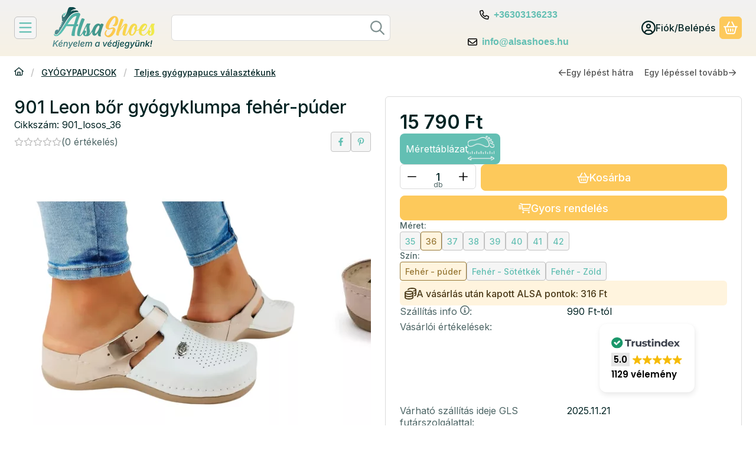

--- FILE ---
content_type: text/html
request_url: https://cdn.trustindex.io/widgets/62/62643914344551299b266527696/content.html
body_size: 416
content:
<div class=" ti-widget ti-no-profile-img " data-layout-id="56" data-layout-category="badge" data-set-id="drop-shadow" data-pid="62643914344551299b266527696" data-language="hu" data-close-locale="Bezárás" data-rich-snippet="2284ef92986g656f" data-css-version="2" data-size="1" > <div class="ti-widget-container"> <div class="ti-header ti-header-grid source-all" > <div class="ti-fade-container"> <div class="ti-large-logo"> <div class="ti-v-center"> <img class="ti-logo-fb" src="https://cdn.trustindex.io/assets/platform/Trustindex/logo.svg" loading="lazy" alt="Trustindex" width="150" height="25" data-no-logo-styles=&quot;1&quot; /> </div> </div> <span class="ti-stars"> <span class="ti-rating">5.0</span> <img class="ti-star f" src="https://cdn.trustindex.io/assets/platform/Trustindex/star/f.svg" alt="Trustindex" width="17" height="17" loading="lazy" /><img class="ti-star f" src="https://cdn.trustindex.io/assets/platform/Trustindex/star/f.svg" alt="Trustindex" width="17" height="17" loading="lazy" /><img class="ti-star f" src="https://cdn.trustindex.io/assets/platform/Trustindex/star/f.svg" alt="Trustindex" width="17" height="17" loading="lazy" /><img class="ti-star f" src="https://cdn.trustindex.io/assets/platform/Trustindex/star/f.svg" alt="Trustindex" width="17" height="17" loading="lazy" /><img class="ti-star f" src="https://cdn.trustindex.io/assets/platform/Trustindex/star/f.svg" alt="Trustindex" width="17" height="17" loading="lazy" /> </span> <div class="ti-text"> <span class="nowrap"><strong>1129 vélemény</strong></span> </div> </div> </div> </div> </div> <style class="scss-content">.ti-widget[data-layout-id='56'][data-set-id='drop-shadow'][data-pid='62643914344551299b266527696'] .ti-review-item>.ti-inner,.ti-widget[data-layout-id='56'][data-set-id='drop-shadow'][data-pid='62643914344551299b266527696'] .ti-load-more-reviews-container .ti-load-more-reviews-button{box-shadow:1px 4px 10px 0px rgba(0, 0, 0, 0.09), 0px 0px 2px 0px rgba(0, 0, 0, 0.05)}.ti-widget[data-layout-id='56'][data-set-id='drop-shadow'][data-pid='62643914344551299b266527696']>.ti-widget-container>.ti-header,.ti-widget[data-layout-id='56'][data-set-id='drop-shadow'][data-pid='62643914344551299b266527696']>.ti-widget-container>.ti-footer{box-shadow:1px 4px 10px 0px rgba(0, 0, 0, 0.09), 0px 0px 2px 0px rgba(0, 0, 0, 0.05)}</style>

--- FILE ---
content_type: text/javascript
request_url: https://admin.fogyasztobarat.hu/e-api.js
body_size: 2127
content:
if (document.getElementById("embed-hud") == undefined) {document.currentScript.insertAdjacentHTML('afterend', '<div id="embed-hud"></div>');var e_id = document.getElementById('fbarat-embed').getAttribute("data-id");var e_type = document.getElementById('fbarat-embed').getAttribute("data-type");var eType = e_type;var parent_div = document.getElementById("embed-hud").parentElement;if (parent_div.tagName == "P") {parent_div = parent_div.parentElement;parent_div.style.display = 'block';var parent_div_width = parent_div.clientWidth;} else {parent_div.style.display = 'block';var parent_div_width = parent_div.clientWidth;}console.log(parent_div_width);} else {document.currentScript.insertAdjacentHTML('afterend', '<div id="embed-hud-2"></div>');var e_id = document.getElementById('fbarat-embed-2').getAttribute("data-id");var e_type_2 = document.getElementById('fbarat-embed-2').getAttribute("data-type");var eType = e_type_2;var parent_div = document.getElementById("embed-hud").parentElement;var parent_div_width = parent_div.clientWidth;};var lang = document.documentElement.lang;if(lang == ''){lang='hu'}(function (url, lang) {var e_xhttp = new XMLHttpRequest();e_xhttp.onreadystatechange = function() {if (e_xhttp.readyState == 4 && e_xhttp.status == 200) {function createEmbedContainer(){if (document.getElementById("embed-hud") == undefined) {document.getElementById('fbarat-embed').insertAdjacentHTML('afterend', '<div id="embed-hud"></div>');var parent_div = document.getElementById("embed-hud").parentElement;if (parent_div.tagName == "P") {parent_div = parent_div.parentElement;parent_div.style.display = 'block';var parent_div_width = parent_div.clientWidth;} else {parent_div.style.display = 'block';var parent_div_width = parent_div.clientWidth;}console.log(parent_div_width);} else {document.getElementById('fbarat-embed-2').insertAdjacentHTML('afterend', '<div id="embed-hud-2"></div>');var parent_div = document.getElementById("embed-hud").parentElement;var parent_div_width = parent_div.clientWidth;};}function Screen(lang) {if (document.getElementById("embed-hud").childNodes.length > 1) {document.getElementById("embed-hud-2").insertAdjacentHTML('afterbegin', e_xhttp.response);if (e_xhttp.response.includes("from_api")) {var xhttp_at = new XMLHttpRequest();xhttp_at.onreadystatechange = function () {if (xhttp_at.readyState == 4 && xhttp_at.status == 200) {var repo = xhttp_at.responseText;document.querySelector("#embed-hud-2 #embed-box").insertAdjacentHTML('beforeend', '' + repo + '');var xhttp = new XMLHttpRequest();xhttp.open("POST", "https://admin.fogyasztobarat.hu/hud/us-file.php", true);xhttp.setRequestHeader("Content-Type", "application/x-www-form-urlencoded");xhttp.send("page=adatkezeles_embed_first&embed=1&id=" + e_id + "");jQuery(document).on("click", '.fb_embed_lang_select_hu_at', function (e) {e.preventDefault();let data_type = this.getAttribute("data-type");jQuery.get("https://admin.fogyasztobarat.hu/api.php?" + data_type + "=" + e_id + "", function (ret) {jQuery("#embed-hud-2 #embed-box").html(ret);var thisUri = (window.location.href).split("#")[0];var toc_links = document.getElementsByClassName('toc_link');for (var i = 0, len = toc_links.length; i < len; i++) {var toc_link = toc_links[i];toc_link.setAttribute("href", thisUri + toc_link.getAttribute("href"))}});});jQuery(document).on("click", '.fb_embed_lang_select_en_at', function (e) {e.preventDefault();let data_type_en = this.getAttribute("data-type");jQuery.get("https://admin.fogyasztobarat.hu/api.php?" + data_type_en + "=" + e_id + "&lang=en", function (ret) {jQuery("#embed-hud-2 #embed-box").html(ret);var thisUri = (window.location.href).split("#")[0];var toc_links = document.getElementsByClassName('toc_link');for (var i = 0, len = toc_links.length; i < len; i++) {var toc_link = toc_links[i];toc_link.setAttribute("href", thisUri + toc_link.getAttribute("href"))}});});}};xhttp_at.open("GET", "https://admin.fogyasztobarat.hu/api.php?at=" + e_id + "&lang=" + lang + "", !0);xhttp_at.setRequestHeader("Content-Type", "application/x-www-form-urlencoded");xhttp_at.send(null);return};var embed_height = '700px';if(e_xhttp.response.includes("embed_max")) {embed_height = '2000px';}if(e_xhttp.response.includes("embed_height")){let embed_height_class=document.getElementsByClassName("embed_height");if(embed_height_class[0].getAttribute('data-height') > 700){embed_height=embed_height_class[0].getAttribute('data-height') + 'px';}};var e_url = window.location.href;var e_iframe = document.createElement('iframe');e_iframe.setAttribute("id", "e-fogyaszto-2");e_iframe.setAttribute("style", "border:0; margin:0; padding: 0;max-width: 1000px;height: "+embed_height+"");e_iframe.setAttribute('height', embed_height);e_iframe.setAttribute('width', '100%');e_iframe.setAttribute('frameborder', '0');e_iframe.setAttribute('scrolling', 'yes');e_iframe.src = "//admin.fogyasztobarat.hu/hud/front-page.php?id=" + e_id + "&embed=1&e_type=" + e_type_2 + "&lang=" + lang + "&url=" + e_url + "";document.querySelector("#embed-hud-2 #embed-box").appendChild(e_iframe)} else {document.getElementById("embed-hud").insertAdjacentHTML('afterbegin', e_xhttp.response);if (e_xhttp.response.includes("from_api")) {var xhttp_aszf = new XMLHttpRequest();xhttp_aszf.onreadystatechange = function () {if (xhttp_aszf.readyState == 4 && xhttp_aszf.status == 200) {var parent = document.getElementById("embed-hud").parentElement;if (parent.classList.contains('infowindow')) {var repo = xhttp_aszf.responseText;document.querySelector("#embed-hud #embed-box").insertAdjacentHTML('beforeend', '' + repo + '');jQuery.fancybox.update();document.getElementById("embed-box").style.lineHeight = 'unset';document.getElementById("embed-box").style.paddingLeft = '10px';document.getElementById("embed-box").style.paddingRight = '10px';document.querySelector("#embed-box h1").style.fontSize = '2rem'} else {var repo = xhttp_aszf.responseText;document.querySelector("#embed-hud #embed-box").insertAdjacentHTML('beforeend', '' + repo + '')};var thisUri = (window.location.href).split("#")[0];var toc_links = document.getElementsByClassName('toc_link');for (var i = 0, len = toc_links.length; i < len; i++) {var toc_link = toc_links[i];toc_link.setAttribute("href", thisUri + toc_link.getAttribute("href"))};uritocreverse = 1;var xhttp = new XMLHttpRequest();xhttp.open("POST", "https://admin.fogyasztobarat.hu/hud/us-file.php", true);xhttp.setRequestHeader("Content-Type", "application/x-www-form-urlencoded");var page_id = '';switch (e_type) {case "aszf":page_id = 'aszf_embed_first';break;case "at":page_id = 'adatkezeles_embed_first';break;case "def":page_id = 'fogyasztoi_tajekoztato_embed_first';break;default:page_id = '';break;};xhttp.send("page=" + page_id + "&embed=1&id=" + e_id + "");if(typeof window.jQuery=='undefined'){console.log("jQuery is not defined")};jQuery(document).on("click", '.fb_embed_lang_select_hu', function (e) {e.preventDefault();jQuery.get("https://admin.fogyasztobarat.hu/api.php?" + e_type + "=" + e_id + "", function (ret) {jQuery("#embed-hud #embed-box").html(ret);var thisUri = (window.location.href).split("#")[0];var toc_links = document.getElementsByClassName('toc_link');for (var i = 0, len = toc_links.length; i < len; i++) {var toc_link = toc_links[i];toc_link.setAttribute("href", thisUri + toc_link.getAttribute("href"))}});});jQuery(document).on("click", '.fb_embed_lang_select_en', function (e) {e.preventDefault();jQuery.get("https://admin.fogyasztobarat.hu/api.php?" + e_type + "=" + e_id + "&lang=en", function (ret) {jQuery("#embed-hud #embed-box").html(ret);var thisUri = (window.location.href).split("#")[0];var toc_links = document.getElementsByClassName('toc_link');for (var i = 0, len = toc_links.length; i < len; i++) {var toc_link = toc_links[i];toc_link.setAttribute("href", thisUri + toc_link.getAttribute("href"))}});});}};xhttp_aszf.open("GET", "https://admin.fogyasztobarat.hu/api.php?" + e_type + "=" + e_id + "&lang=" + lang + "", !0);xhttp_aszf.setRequestHeader("Content-Type", "application/x-www-form-urlencoded");xhttp_aszf.send(null);return};var parent = document.getElementById("embed-hud").parentElement;if (parent.classList.contains('infowindow')) {var container_width = document.body.clientWidth;if (container_width > 900) {document.getElementById("embed-box").style.width = '820px'} else {document.getElementById("embed-box").style.width = (container_width - 100) + 'px'}};var embed_height = '700px';if(e_xhttp.response.includes("embed_max")) {embed_height = '2000px';}if(e_xhttp.response.includes("embed_height")){let embed_height_class=document.getElementsByClassName("embed_height");if(embed_height_class[0].getAttribute('data-height') > 700){embed_height=embed_height_class[0].getAttribute('data-height') + 'px';}};var e_url = window.location.href;console.log(e_url);if(e_url.indexOf('checkout#') !== -1) {e_url = e_url.replace('checkout#','checkout');}var e_iframe = document.createElement('iframe');e_iframe.setAttribute("id", "e-fogyaszto");e_iframe.setAttribute("style", "border:0; margin:0; padding: 0;max-width: 1000px;height: "+embed_height+"");e_iframe.setAttribute('width', '100%');e_iframe.setAttribute('frameborder', '0');e_iframe.setAttribute('scrolling', 'yes');if (e_xhttp.response.includes("ft_mobil")) {e_iframe.setAttribute('height', "400px");e_iframe.src = "//admin.fogyasztobarat.hu/hud/front-page.php?id=" + e_id + "&embed=1&e_type=" + e_type + "&lang=" + lang + "&mobil=1&url=" + e_url + "";} else {e_iframe.setAttribute('height', embed_height);e_iframe.src = "//admin.fogyasztobarat.hu/hud/front-page.php?id=" + e_id + "&embed=1&e_type=" + e_type + "&lang=" + lang + "&url=" + e_url + "";};document.querySelector("#embed-hud #embed-box").appendChild(e_iframe)}let fb_embed_lang_select_hu_array = document.getElementsByClassName('fb_embed_lang_select_hu');let fb_embed_lang_select_en_array = document.getElementsByClassName('fb_embed_lang_select_en');if( fb_embed_lang_select_hu_array.length > 0 && document.getElementById("embed-hud-2") != undefined && document.getElementById("embed-hud-2").childNodes.length > 1 ) {for (let i = 0; i < fb_embed_lang_select_hu_array.length; i++) {fb_embed_lang_select_hu_array[i].addEventListener("click", function (e) {e.preventDefault();let fb_embed_lang_select_hu = document.getElementById(this.parentNode.parentNode.parentNode.id);if (fb_embed_lang_select_hu_array.length == 2) {fb_embed_lang_select_hu.parentNode.removeChild(fb_embed_lang_select_hu);createEmbedContainer();Screen("hu");}}, {once: true});}for (let i = 0; i < fb_embed_lang_select_en_array.length; i++) {fb_embed_lang_select_en_array[i].addEventListener("click", function (e) {e.preventDefault();let fb_embed_lang_select_en = document.getElementById(this.parentNode.parentNode.parentNode.id);if (fb_embed_lang_select_en_array.length == 2) {fb_embed_lang_select_en.parentNode.removeChild(fb_embed_lang_select_en);createEmbedContainer();Screen( "en");}}, {once: true});}} else if( fb_embed_lang_select_hu_array.length > 0 && document.getElementById("embed-hud-2") == undefined && document.getElementById("embed-hud").childNodes.length > 1 ) {fb_embed_lang_select_hu_array[0].addEventListener("click", function (e) {e.preventDefault();let fb_embed_lang_select_hu = document.getElementById(this.parentNode.parentNode.parentNode.id);fb_embed_lang_select_hu.parentNode.removeChild(fb_embed_lang_select_hu);createEmbedContainer();Screen("hu");}, {once: true});fb_embed_lang_select_en_array[0].addEventListener("click", function (e) {e.preventDefault();let fb_embed_lang_select_en = document.getElementById(this.parentNode.parentNode.parentNode.id);fb_embed_lang_select_en.parentNode.removeChild(fb_embed_lang_select_en);createEmbedContainer();Screen("en");}, {once: true});}}Screen(lang);}};e_xhttp.open("POST", url, !0);e_xhttp.setRequestHeader("Content-Type", "application/x-www-form-urlencoded");e_xhttp.send('id=' + e_id + '&parent_width=' + parent_div_width + '&type=' + eType + '&lang=' + lang + '')})("https://admin.fogyasztobarat.hu/embed-hud.php", lang);

--- FILE ---
content_type: image/svg+xml
request_url: https://alsashoes.hu/!common_design/own/image/logo/svg_dark/logo_checkout_simplepay_hu_v2_box.svg
body_size: 54365
content:
<svg viewBox="0 0 333 25" fill="none" xmlns="http://www.w3.org/2000/svg">
<g clip-path="url(#clip0_282_2165)">
<path d="M27.6566 9.84425C27.3339 9.84425 26.6732 9.34028 26.1109 9.34028C25.7974 9.34028 25.5209 9.48471 25.5209 9.81966C25.5209 10.6248 28.5201 10.5049 28.5201 12.4716C28.5201 13.624 27.546 14.4998 26.0617 14.4998C25.0876 14.4998 23.6494 13.9498 23.6494 13.1692C23.6494 12.9049 23.9137 12.401 24.3931 12.401C25.0661 12.401 25.3641 12.9879 26.1785 12.9879C26.707 12.9879 26.8607 12.8189 26.8607 12.4962C26.8607 11.7065 23.8615 11.8232 23.8615 9.84425C23.8615 8.64578 24.8325 7.82837 26.2 7.82837C27.0512 7.82837 28.3572 8.22478 28.3572 9.076C28.3572 9.47242 28.0591 9.84425 27.6504 9.84425" fill="#65B32E"/>
<path d="M31.1967 6.35027C31.1967 6.84502 30.8003 7.26602 30.3024 7.26602C29.8046 7.26602 29.4082 6.8358 29.4082 6.35027C29.4082 5.89854 29.8261 5.47754 30.3024 5.47754C30.7788 5.47754 31.1967 5.88625 31.1967 6.35027ZM29.4389 8.87319C29.4389 8.29854 29.7985 7.91441 30.3024 7.91441C30.8064 7.91441 31.1659 8.29854 31.1659 8.87319V13.4796C31.1659 14.0542 30.8064 14.4384 30.3024 14.4384C29.7985 14.4384 29.4389 14.0542 29.4389 13.4796V8.87319Z" fill="#65B32E"/>
<path d="M32.0977 8.86089C32.0977 8.28624 32.4572 7.90212 32.9612 7.90212C33.4037 7.90212 33.6925 8.14181 33.754 8.55052C34.1719 8.09572 34.7251 7.82837 35.3612 7.82837C36.0802 7.82837 36.6918 8.12952 37.1466 8.70417C37.626 8.15411 38.3819 7.82837 38.9688 7.82837C40.3732 7.82837 41.332 8.64271 41.332 10.1577V13.4673C41.332 14.0419 40.9724 14.4261 40.4685 14.4261C39.9645 14.4261 39.605 14.0419 39.605 13.4673V10.4558C39.605 9.7582 39.2208 9.2696 38.597 9.2696C37.9732 9.2696 37.5799 9.76128 37.5799 10.4558V13.4673C37.5799 14.0419 37.2203 14.4261 36.7164 14.4261C36.2124 14.4261 35.8528 14.0419 35.8528 13.4673V10.4558C35.8528 9.7582 35.4687 9.2696 34.8449 9.2696C34.1381 9.2696 33.8247 9.76128 33.8247 10.4558V13.4673C33.8247 14.0419 33.4651 14.4261 32.9612 14.4261C32.4572 14.4261 32.0977 14.0419 32.0977 13.4673V8.86089Z" fill="#65B32E"/>
<path d="M42.2227 8.86099C42.2227 8.28634 42.5822 7.90222 43.0862 7.90222C43.5901 7.90222 43.8421 8.16957 43.9497 8.62437C44.2754 8.09582 44.9453 7.83154 45.5937 7.83154C47.4529 7.83154 48.3778 9.57392 48.3778 11.2518C48.3778 12.9296 47.2746 14.503 45.5353 14.503C44.9945 14.503 44.4076 14.3002 43.9497 13.9038V16.0118C43.9497 16.5865 43.5901 16.9706 43.0862 16.9706C42.5822 16.9706 42.2227 16.5865 42.2227 16.0118V8.86099ZM45.3049 12.9173C46.2052 12.9173 46.6478 11.9831 46.6478 11.178C46.6478 10.3729 46.2052 9.41413 45.3049 9.41413C44.4045 9.41413 43.9497 10.2776 43.9497 11.1166C43.9497 11.9555 44.3584 12.9173 45.3049 12.9173Z" fill="#65B32E"/>
<path d="M49.2656 6.07986C49.2656 5.50522 49.6282 5.12109 50.1291 5.12109C50.63 5.12109 50.9926 5.50522 50.9926 6.07986V13.4673C50.9926 14.042 50.6331 14.4261 50.1291 14.4261C49.6252 14.4261 49.2656 14.042 49.2656 13.4673V6.07986Z" fill="#65B32E"/>
<path d="M53.6417 11.7402C53.7615 12.5914 54.4683 12.9878 55.2734 12.9878C56.1615 12.9878 56.773 12.2902 57.2278 12.2902C57.5997 12.2902 57.9377 12.6621 57.9377 13.0339C57.9377 13.7776 56.4012 14.4966 55.1198 14.4966C53.1777 14.4966 51.8809 13.08 51.8809 11.1747C51.8809 9.42315 53.15 7.8252 54.9754 7.8252C56.8007 7.8252 58.0821 9.5307 58.0821 10.9689C58.0821 11.4851 57.8547 11.7371 57.3262 11.7371H53.6448L53.6417 11.7402ZM56.3521 10.5878C56.2568 9.83185 55.7774 9.2695 54.9723 9.2695C54.1672 9.2695 53.6878 9.85644 53.6048 10.5878H56.3521Z" fill="#65B32E"/>
<path d="M60.1261 16.8753C59.5085 16.8753 59.2012 16.4267 59.2012 15.5263V9.30966C59.2012 8.41849 59.5085 7.97291 60.1261 7.97291C60.4765 7.97291 60.7715 8.17265 61.005 8.56907C61.4107 8.14807 61.9177 7.93604 62.5261 7.93604C63.3681 7.93604 64.0596 8.27099 64.6004 8.94397C65.0921 9.56779 65.3379 10.3145 65.3379 11.1811C65.3379 12.0477 65.0829 12.8006 64.5758 13.4428C64.038 14.1465 63.3466 14.4969 62.5016 14.4969C61.9238 14.4969 61.4383 14.3155 61.048 13.9591V15.5294C61.048 16.4267 60.7377 16.8753 60.1231 16.8753M61.0142 11.2057C61.0142 11.6359 61.1064 11.9924 61.2939 12.272C61.5121 12.607 61.8255 12.776 62.2311 12.776C62.6368 12.776 62.9502 12.61 63.1684 12.272C63.3558 11.9832 63.4511 11.6267 63.4511 11.2057C63.4511 10.7847 63.3528 10.4528 63.1592 10.1639C62.9318 9.82899 62.6245 9.65998 62.2342 9.65998C61.8439 9.65998 61.5366 9.82899 61.3092 10.1639C61.1156 10.4528 61.0173 10.8001 61.0173 11.2057" fill="#00A2E0"/>
<path d="M70.2456 13.7345C69.8768 14.1955 69.3636 14.426 68.6999 14.426C67.8579 14.426 67.1695 14.0879 66.6379 13.4088C66.1462 12.785 65.9004 12.0413 65.9004 11.1747C65.9004 10.3082 66.1585 9.56143 66.6748 8.93146C67.2218 8.25233 67.9193 7.91431 68.7706 7.91431C69.3636 7.91431 69.8553 8.13249 70.2456 8.56885C70.4576 8.16936 70.7496 7.96962 71.1245 7.96962C71.7329 7.96962 72.0371 8.4152 72.0371 9.30637V13.0247C72.0371 13.9251 71.7329 14.3737 71.1245 14.3737C70.7434 14.3737 70.4484 14.1586 70.2456 13.7284M67.8087 11.1471C67.8087 11.5619 67.9009 11.9061 68.0884 12.1827C68.3065 12.5023 68.6108 12.6651 69.001 12.6651C69.3913 12.6651 69.6832 12.5053 69.9014 12.1827C70.0889 11.9 70.1841 11.5558 70.1841 11.1471C70.1841 10.7384 70.0858 10.4188 69.8891 10.1361C69.6709 9.82263 69.3759 9.66591 69.001 9.66591C68.6261 9.66591 68.3065 9.81956 68.0884 10.1238C67.9009 10.3973 67.8087 10.7384 67.8087 11.1471Z" fill="#00A2E0"/>
<path d="M77.5071 7.9728C77.7713 7.9728 77.9895 8.0527 78.1585 8.21249C78.3275 8.37229 78.4105 8.58432 78.4105 8.85167C78.4105 9.03912 78.3583 9.25423 78.2599 9.497L75.4482 16.1715C75.2392 16.6724 74.9688 16.9213 74.64 16.9213C74.3665 16.9213 74.1452 16.8414 73.9793 16.6816C73.8103 16.5218 73.7273 16.3037 73.7273 16.0302C73.7273 15.7567 73.8533 15.3603 74.1022 14.8348C74.2804 14.466 74.4617 14.1034 74.64 13.7469L72.7777 9.40174C72.7163 9.25423 72.6855 9.05449 72.6855 8.80558C72.6855 8.57818 72.7747 8.38458 72.956 8.21864C73.1342 8.05577 73.3432 7.9728 73.5767 7.9728C73.8348 7.9728 74.0407 8.06499 74.1975 8.24322C74.2989 8.36921 74.4033 8.5751 74.514 8.86396L75.5557 11.6604L76.6927 8.71032C76.8802 8.21557 77.1537 7.96973 77.5132 7.96973" fill="#00A2E0"/>
<path d="M55.3015 21.1007C55.0249 22.6833 54.0385 22.8861 53.2057 22.8861C52.3729 22.8861 51.6262 22.3206 51.8382 21.0945C52.0041 20.1357 52.5757 19.2507 53.9586 19.3183C54.9235 19.3644 55.492 20.0251 55.3015 21.1037M53.7957 20.0036C53.4915 20.0036 53.1504 20.1573 52.9506 21.0976C52.7294 22.1424 53.1688 22.21 53.3839 22.21C53.5775 22.21 53.9893 22.1055 54.1952 21.1037C54.3396 20.4031 54.2259 20.0036 53.7988 20.0036" fill="#9D9D9C"/>
<path d="M57.4004 22.7508L57.3481 22.8031C57.1422 22.843 56.8995 22.8738 56.7673 22.8738C56.2787 22.8738 55.5658 22.8 55.8669 21.5708C56.0698 20.738 56.2173 20.1173 56.2173 20.1173L55.7655 20.1296L55.7256 20.0773L55.913 19.4259L55.9591 19.3951H56.3832L56.5707 18.5624L56.6168 18.5163C57.0992 18.4056 57.2313 18.3749 57.6739 18.2458L57.7138 18.2858L57.4311 19.4074L58.0887 19.3951L58.1133 19.4412C58.0242 19.7117 57.9965 19.7823 57.9136 20.0866L57.8613 20.1327L57.2682 20.1204C57.2682 20.1204 57.1484 20.6213 56.9794 21.3188C56.7981 22.0717 56.8933 22.0348 57.0746 22.1055C57.2313 22.167 57.4372 22.0902 57.5509 22.0502L57.5878 22.0809L57.3942 22.7508H57.4004Z" fill="#9D9D9C"/>
<path d="M59.7356 19.6348C59.9046 19.518 60.1812 19.3244 60.5991 19.3244C61.2444 19.3244 61.6777 19.8068 61.6777 20.6273C61.6777 21.0914 61.5148 21.6414 61.1799 22.0471C60.5407 22.8276 59.7356 22.8214 59.0503 22.8214L58.6816 24.3641L58.6355 24.3948C58.488 24.3948 58.3466 24.3887 58.196 24.3887C57.9778 24.3887 57.7842 24.401 57.5445 24.4071L57.5107 24.361C57.5107 24.361 57.7381 23.6757 58.0209 22.5019C58.3189 21.2665 58.5955 19.8222 58.6201 19.5272L58.6662 19.4811L59.7694 19.2998L59.8093 19.3459L59.7325 19.6317L59.7356 19.6348ZM59.2132 22.1054C59.5205 22.1423 59.8524 22.0409 60.0767 21.8535C60.3348 21.6353 60.5684 21.1835 60.5684 20.6919C60.5684 20.151 60.2211 20.0865 60.0921 20.0865C59.9046 20.0865 59.7632 20.1848 59.628 20.2739L59.2162 22.1054H59.2132Z" fill="#9D9D9C"/>
<path fill-rule="evenodd" clip-rule="evenodd" d="M43.7559 20.8517C43.7559 19.094 45.1817 17.6681 46.9395 17.665V18.8174C45.8178 18.8174 44.9082 19.7301 44.9082 20.8517C44.9082 21.9734 45.8209 22.886 46.9425 22.886C48.0642 22.886 48.9769 21.9826 48.9769 20.8425H50.1292C50.1292 22.6095 48.7034 24.0384 46.9425 24.0384C45.1817 24.0384 43.7559 22.6125 43.7559 20.8517Z" fill="#9D9D9C"/>
<path d="M47.9326 19.06C47.9326 18.6114 48.2952 18.2488 48.7439 18.2488C49.1925 18.2488 49.5552 18.6114 49.5552 19.06C49.5552 19.5087 49.1925 19.8713 48.7439 19.8713C48.2952 19.8713 47.9326 19.5087 47.9326 19.06Z" fill="#9D9D9C"/>
<path d="M45.5352 20.8518C45.5352 20.0713 46.1682 19.4382 46.9487 19.4382C47.7293 19.4382 48.3623 20.0713 48.3623 20.8518C48.3623 21.6323 47.7293 22.2654 46.9487 22.2654C46.1682 22.2654 45.5352 21.6323 45.5352 20.8518Z" fill="#9D9D9C"/>
<path d="M66.3521 22.7601L66.3153 22.7939L65.8359 22.8031L65.7959 22.7693L65.9895 21.8996L66.177 21.0023L66.4505 19.7547L65.3565 21.789L64.828 22.7693L64.7911 22.7939L64.3148 22.8031L64.2902 22.7693L64.241 22.0748L64.0874 19.7762L63.8907 20.5475L63.5742 21.7245L63.3068 22.7754L63.2792 22.8L62.8459 22.8062L62.8213 22.7724L63.0979 21.8259L63.439 20.6151L63.7616 19.429L63.7954 19.4044L64.4991 19.3982L64.5299 19.4259L64.5821 20.2863L64.6497 21.2236C64.6897 21.7429 64.6927 21.8413 64.7081 22.2407L65.7068 20.3293L66.1831 19.4259L66.2262 19.4013L66.9452 19.3921L66.9698 19.4259L66.7393 20.6151L66.558 21.5985L66.3552 22.7539L66.3521 22.7601Z" fill="#9D9D9C"/>
<path d="M67.9895 22.8552C67.3503 22.8552 67 22.5233 67 21.8718C67 21.2849 67.3134 20.2493 68.3583 20.2493C68.9882 20.2493 69.3601 20.5996 69.3601 21.2203C69.3601 21.3893 69.3324 21.5614 69.2894 21.7304C69.1849 22.1422 68.893 22.8582 67.9895 22.8582M68.8499 21.1681C68.8499 20.6826 68.5365 20.6027 68.3613 20.6027C67.6085 20.6027 67.5132 21.7735 67.5132 21.9517C67.5132 22.3358 67.7437 22.5018 68.0018 22.5018C68.515 22.5018 68.7086 21.9732 68.7946 21.5799C68.8284 21.4416 68.853 21.3002 68.853 21.1681" fill="#9D9D9C"/>
<path d="M69.471 22.7722L69.726 21.6875L69.9227 20.8086C70.0088 20.4491 70.0917 20.0834 70.1624 19.73C70.2239 19.4288 70.2423 19.3182 70.273 19.0969L70.3099 19.0631L70.8323 18.9709L70.8569 19.0047L70.7217 19.5364L70.5004 20.4583C70.7033 20.3476 70.8938 20.2432 71.2011 20.2432C71.6774 20.2432 72.0738 20.5658 72.0738 21.1681C72.0738 21.414 71.997 21.8749 71.6743 22.2437C71.241 22.7384 70.7094 22.7722 70.0887 22.7968H69.8244L69.4894 22.803L69.4648 22.7753L69.471 22.7722ZM70.0579 22.4219L70.1348 22.4281C70.3837 22.4281 70.7309 22.4281 71.0413 22.216C71.3977 21.9702 71.5637 21.543 71.5637 21.2357C71.5637 20.7994 71.2994 20.6304 70.9921 20.6304C70.7463 20.6304 70.5742 20.7348 70.4205 20.8332L70.0549 22.4219H70.0579Z" fill="#9D9D9C"/>
<path d="M72.7472 22.7691L72.7134 22.7937L72.2033 22.8091L72.1787 22.7814C72.3139 22.2436 72.3508 22.0838 72.4799 21.503L72.5413 21.205C72.6274 20.8147 72.6427 20.7256 72.695 20.3783L72.7288 20.3445L73.2512 20.2677L73.2758 20.3015C73.1559 20.7686 73.1252 20.8977 72.9838 21.5491L72.8824 22.0439L72.7441 22.7691H72.7472ZM73.4386 19.5916L73.4018 19.6285L72.8978 19.6961L72.8701 19.6593L72.9715 19.2167L73.0146 19.1799L73.5124 19.1184L73.5493 19.1522L73.4386 19.5947V19.5916Z" fill="#9D9D9C"/>
<path d="M74.1969 21.1466C74.0156 21.9917 73.9911 22.1269 73.8743 22.7692L73.8343 22.7968L73.3427 22.8122L73.3242 22.7814L73.5455 21.7889L73.7852 20.6703C73.8958 20.1633 74.0218 19.5702 74.0771 19.0969L74.1109 19.0631L74.6395 18.9709L74.664 18.9986L74.3813 20.2555L74.1939 21.1435L74.1969 21.1466Z" fill="#9D9D9C"/>
<path d="M37.4352 22.7938C37.4014 22.7938 37.3799 22.7723 37.3799 22.7385V19.0294C37.3799 18.9956 37.4014 18.9741 37.4352 18.9741H37.7947C37.8285 18.9741 37.85 18.9956 37.85 19.0294V20.4123H37.8562C37.9853 20.2002 38.2157 20.0404 38.6214 20.0404C39.0885 20.0404 39.4142 20.2586 39.5494 20.6858C39.6232 20.9009 39.6447 21.1129 39.6447 21.4448C39.6447 21.7767 39.6232 21.9949 39.5494 22.21C39.4142 22.6371 39.0885 22.8553 38.6214 22.8553C38.2157 22.8553 37.9853 22.6924 37.8562 22.4804H37.85V22.7385C37.85 22.7723 37.8285 22.7938 37.7947 22.7938H37.4352ZM39.0977 22.0072C39.1438 21.8658 39.1591 21.6937 39.1591 21.4448C39.1591 21.1959 39.1438 21.0299 39.0977 20.8824C39.0086 20.6182 38.8057 20.4768 38.5077 20.4768C38.2096 20.4768 38.0037 20.612 37.9115 20.8824C37.8654 21.0177 37.85 21.1744 37.85 21.4448C37.85 21.7152 37.8685 21.8781 37.9115 22.0072C38.0006 22.2776 38.2096 22.4189 38.5077 22.4189C38.8057 22.4189 39.0086 22.2745 39.0977 22.0072Z" fill="#9D9D9C"/>
<path d="M40.4007 23.8049C40.3669 23.8049 40.3454 23.7833 40.3454 23.7495V23.4238C40.3454 23.39 40.3669 23.3685 40.4007 23.3685H40.5021C40.7203 23.3685 40.8401 23.2732 40.9569 22.9629L41.046 22.717L40.0565 20.1603C40.0442 20.1265 40.0626 20.105 40.1026 20.105H40.4959C40.5297 20.105 40.5512 20.1234 40.5635 20.1603L41.2703 22.1024H41.2826L41.9617 20.1603C41.974 20.1203 41.9956 20.105 42.0294 20.105H42.4135C42.4473 20.105 42.4688 20.1265 42.4565 20.1603L41.3963 23.0028C41.1597 23.6389 40.9538 23.8049 40.5482 23.8049H40.4007Z" fill="#9D9D9C"/>
<mask id="mask0_282_2165" style="mask-type:luminance" maskUnits="userSpaceOnUse" x="7" y="6" width="4" height="5">
<path d="M7.05273 8.50741C7.05273 9.53071 7.88244 10.3573 8.90267 10.3573C9.9229 10.3573 10.7526 9.52764 10.7526 8.50741C10.7526 7.48718 9.9229 6.65747 8.90267 6.65747C7.88244 6.65747 7.05273 7.48718 7.05273 8.50741Z" fill="white"/>
</mask>
<g mask="url(#mask0_282_2165)">
<path d="M10.7526 6.6543H7.05273V10.3572H10.7526V6.6543Z" fill="url(#paint0_radial_282_2165)"/>
</g>
<mask id="mask1_282_2165" style="mask-type:luminance" maskUnits="userSpaceOnUse" x="0" y="0" width="22" height="22">
<path d="M18.4287 6.19355C18.4287 6.19355 18.4348 6.19355 18.4379 6.19355C18.4287 6.19048 18.4195 6.18741 18.4102 6.18434C18.4164 6.18434 18.4225 6.19048 18.4287 6.19048M6.2105 1.33209C2.5475 2.98229 0 6.66065 0 10.9352C0 16.7493 4.71396 21.4601 10.525 21.4601C12.5439 21.4601 14.4338 20.8916 16.0348 19.9021C18.7851 18.2089 20.6965 15.2865 21.0038 11.9001C21.0192 11.7188 21.0684 11.1349 21.0745 11.0427C21.0776 11.0151 21.0776 10.9843 21.0807 10.9567C21.0837 10.8891 21.0899 10.8245 21.093 10.7569C21.093 10.7262 21.093 10.6955 21.093 10.6647C21.093 10.5971 21.093 10.5295 21.093 10.4619C21.093 10.4373 21.093 10.4128 21.093 10.3882C21.093 10.296 21.0868 10.2038 21.0807 10.1116C21.0807 10.1116 21.0807 10.1085 21.0807 10.1055C21.0745 10.0163 21.0622 9.92723 21.0499 9.83811C21.0499 9.8166 21.0438 9.79202 21.0407 9.77051C21.0315 9.7029 21.0192 9.63222 21.0069 9.56462C21.0038 9.54003 20.9977 9.51852 20.9946 9.49394C20.9793 9.42019 20.9639 9.34951 20.9485 9.27576C20.9485 9.26039 20.9424 9.24503 20.9393 9.23273C20.9147 9.13133 20.9086 9.07294 20.8809 8.98997C20.8656 8.91314 20.841 8.86398 20.8072 8.74106C20.4077 7.644 19.6763 6.76513 18.7145 6.3134C18.696 6.30418 18.6745 6.29496 18.6561 6.28574C18.6438 6.2796 18.6315 6.27345 18.6161 6.27038C18.5946 6.26116 18.5731 6.25194 18.5547 6.24272C18.5178 6.22736 18.4778 6.21199 18.4379 6.19663C18.4348 6.19663 18.4287 6.19355 18.4256 6.19048C18.1951 6.10444 17.9524 6.04298 17.7035 6.00917C17.4423 5.9723 17.1841 5.9723 16.9291 5.99381C16.9414 5.99381 16.9536 5.99381 16.9659 5.99074C16.9536 5.99074 16.9383 5.99381 16.9229 5.99381C16.9014 5.99381 16.8799 5.99688 16.8615 5.99996C16.7939 6.0061 16.7293 6.01839 16.6648 6.02761C16.0563 6.13209 15.4755 6.39637 14.9654 6.78664L14.9931 6.7682C14.9931 6.7682 14.5291 7.09701 14.0067 7.97281C13.7178 8.46142 13.4105 9.11903 13.1585 9.98254C13.1401 10.0501 13.1216 10.1178 13.1001 10.1854C12.9373 10.7877 12.7099 11.2332 12.4948 11.6112C12.2213 12.0875 11.9355 12.4532 11.5114 12.8035C10.6663 13.5902 9.60615 14.0358 8.49987 13.9897C8.32778 13.9836 8.1557 13.9682 7.98668 13.9405C5.55288 13.5288 3.98259 10.8307 4.47426 7.90828C4.48041 7.88062 4.48348 7.85296 4.48963 7.82531C4.75391 6.28882 5.54673 4.99816 6.59769 4.19919C7.05557 3.85194 7.56261 3.59688 8.09424 3.45553C8.26632 3.40943 8.43841 3.37563 8.61357 3.35412C8.84097 3.32031 9.07452 3.3111 9.30807 3.32031C9.35416 3.32031 9.40333 3.32646 9.44942 3.32953C9.72906 3.35412 10.0456 3.4125 10.3898 3.52928C10.5649 3.58766 10.7462 3.65834 10.9337 3.74439C11.6773 4.09163 12.1444 4.34669 12.59 4.50034C12.59 4.50034 12.5931 4.50034 12.5962 4.50034C12.5962 4.50034 12.5962 4.50034 12.6023 4.50034C12.6638 4.52185 12.7283 4.54336 12.7928 4.5618C12.799 4.5618 12.8051 4.56487 12.8113 4.56795C13.8346 4.84144 14.8732 4.40815 15.1898 3.5385C15.3987 2.96692 15.2481 2.33696 14.8517 1.84528C14.7104 1.67012 14.5352 1.5134 14.3324 1.38126C14.1296 1.23376 13.8714 1.07704 13.5488 0.935679C12.5347 0.490096 11.5636 0.462439 11.1303 0.422491C10.9275 0.410199 10.7247 0.404053 10.5219 0.404053C8.9854 0.404053 7.52266 0.732862 6.20435 1.32595" fill="white"/>
</mask>
<g mask="url(#mask1_282_2165)">
<path d="M21.096 0.410156H0V21.4601H21.096V0.410156Z" fill="url(#paint1_radial_282_2165)"/>
</g>
<mask id="mask2_282_2165" style="mask-type:luminance" maskUnits="userSpaceOnUse" x="0" y="3" width="4" height="10">
<path d="M2.37542 4.27606C0.891165 6.0922 0 8.40923 0 10.9352C0 11.3716 0.0276568 11.8018 0.0798976 12.2228C0.153649 11.5498 0.368758 10.8338 0.709859 10.0994C0.703713 9.00539 0.894238 7.8438 1.30602 6.68528C1.73316 5.48067 2.35083 4.42357 3.07913 3.56006C2.83636 3.79361 2.60282 4.0333 2.37542 4.27914" fill="white"/>
</mask>
<g mask="url(#mask2_282_2165)">
<path d="M2.05822 2.11028L-4.0791 6.42847L1.0189 13.6741L7.15622 9.35594L2.05822 2.11028Z" fill="url(#paint2_radial_282_2165)"/>
</g>
<g opacity="0.7">
<mask id="mask3_282_2165" style="mask-type:luminance" maskUnits="userSpaceOnUse" x="0" y="3" width="20" height="19">
<path d="M19.1662 3.56006H0V21.4633H19.1662V3.56006Z" fill="white"/>
</mask>
<g mask="url(#mask3_282_2165)">
<mask id="mask4_282_2165" style="mask-type:luminance" maskUnits="userSpaceOnUse" x="4" y="19" width="6" height="3">
<path d="M9.25583 21.3833C7.44277 21.1036 5.69117 20.3876 4.18848 19.3367C5.63278 20.4276 7.36901 21.1559 9.25583 21.3833Z" fill="white"/>
</mask>
<g mask="url(#mask4_282_2165)">
<path d="M9.25583 19.3398H4.18848V21.3865H9.25583V19.3398Z" fill="url(#paint3_radial_282_2165)"/>
</g>
<mask id="mask5_282_2165" style="mask-type:luminance" maskUnits="userSpaceOnUse" x="1" y="13" width="3" height="3">
<path d="M2.74719 15.1207C3.02376 15.3174 3.30955 15.468 3.60455 15.5786C2.64578 15.1453 1.90212 14.3525 1.4043 13.3384C1.56102 13.7133 1.77305 14.0636 2.0527 14.3801C2.25551 14.6536 2.48599 14.9056 2.74412 15.1207" fill="white"/>
</mask>
<g mask="url(#mask5_282_2165)">
<path d="M3.60748 13.3384H1.40723V15.5786H3.60748V13.3384Z" fill="url(#paint4_radial_282_2165)"/>
</g>
<mask id="mask6_282_2165" style="mask-type:luminance" maskUnits="userSpaceOnUse" x="1" y="13" width="3" height="3">
<path d="M2.74719 15.1207C3.02376 15.3174 3.30955 15.468 3.60455 15.5786C2.64578 15.1453 1.90212 14.3525 1.4043 13.3384C1.56102 13.7133 1.77305 14.0636 2.0527 14.3801C2.25551 14.6536 2.48599 14.9056 2.74412 15.1207" fill="white"/>
</mask>
<g mask="url(#mask6_282_2165)">
<path d="M3.60748 13.3384H1.40723V15.5786H3.60748V13.3384Z" fill="url(#paint5_radial_282_2165)"/>
</g>
<mask id="mask7_282_2165" style="mask-type:luminance" maskUnits="userSpaceOnUse" x="3" y="15" width="1" height="1">
<path d="M3.60742 15.5786C3.70576 15.6216 3.80717 15.6708 3.91165 15.7015C3.80717 15.6647 3.70576 15.6216 3.60742 15.5786Z" fill="white"/>
</mask>
<g mask="url(#mask7_282_2165)">
<path d="M3.91165 15.5786H3.60742V15.7015H3.91165V15.5786Z" fill="url(#paint6_radial_282_2165)"/>
</g>
<mask id="mask8_282_2165" style="mask-type:luminance" maskUnits="userSpaceOnUse" x="8" y="14" width="12" height="3">
<path d="M8.94531 14.7641C11.9691 13.3474 16.5817 14.2509 19.1661 16.9397C16.5786 14.2509 11.9138 13.2399 8.94531 14.7641Z" fill="white"/>
</mask>
<g mask="url(#mask8_282_2165)">
<path d="M19.1661 13.2429H8.94531V16.9428H19.1661V13.2429Z" fill="url(#paint7_radial_282_2165)"/>
</g>
<mask id="mask9_282_2165" style="mask-type:luminance" maskUnits="userSpaceOnUse" x="3" y="14" width="6" height="2">
<path d="M8.94566 14.7642C6.37664 15.9688 5.19047 16.0763 3.91211 15.7014C4.96614 16.0763 5.92184 16.3099 8.94566 14.7642Z" fill="white"/>
</mask>
<g mask="url(#mask9_282_2165)">
<path d="M8.94566 14.7642H3.91211V16.3129H8.94566V14.7642Z" fill="url(#paint8_radial_282_2165)"/>
</g>
<mask id="mask10_282_2165" style="mask-type:luminance" maskUnits="userSpaceOnUse" x="3" y="14" width="6" height="2">
<path d="M8.94566 14.7642C6.37664 15.9688 5.19047 16.0763 3.91211 15.7014C4.96614 16.0763 5.92184 16.3099 8.94566 14.7642Z" fill="white"/>
</mask>
<g mask="url(#mask10_282_2165)">
<path d="M8.94566 14.7642H3.91211V16.3129H8.94566V14.7642Z" fill="url(#paint9_radial_282_2165)"/>
</g>
<mask id="mask11_282_2165" style="mask-type:luminance" maskUnits="userSpaceOnUse" x="0" y="10" width="20" height="12">
<path d="M8.94563 14.7642C5.92489 16.3129 4.96612 16.0763 3.91209 15.7014C3.80453 15.6707 3.7062 15.6215 3.60786 15.5785C3.31286 15.4648 3.024 15.3173 2.7505 15.1206C2.49237 14.9055 2.2619 14.6566 2.05908 14.38C1.77944 14.0635 1.5674 13.7132 1.41068 13.3383C0.958951 12.4133 0.716186 11.2978 0.71004 10.0994C0.368939 10.8338 0.15383 11.5529 0.0800781 12.2228C0.433471 15.1237 1.96996 17.662 4.18866 19.3398C5.69135 20.3908 7.44295 21.1037 9.25601 21.3864C9.67393 21.4356 10.098 21.4633 10.5251 21.4633C12.5441 21.4633 14.434 20.8948 16.035 19.9053C17.2734 19.1432 18.3397 18.1321 19.1664 16.9429C16.5789 14.254 11.9694 13.3506 8.94563 14.7672" fill="white"/>
</mask>
<g mask="url(#mask11_282_2165)">
<path d="M19.1695 10.0994H0.0800781V21.4602H19.1695V10.0994Z" fill="url(#paint10_radial_282_2165)"/>
</g>
<mask id="mask12_282_2165" style="mask-type:luminance" maskUnits="userSpaceOnUse" x="0" y="3" width="4" height="10">
<path d="M1.30294 6.68528C1.73009 5.48067 2.34776 4.42357 3.07606 3.56006C2.83329 3.79361 2.59974 4.0333 2.37234 4.27914C0.891165 6.0922 0 8.40923 0 10.9352C0 11.3716 0.0276568 11.8018 0.0798976 12.2228C0.153649 11.5498 0.368758 10.8338 0.709859 10.0994C0.703713 9.00539 0.894238 7.8438 1.30602 6.68528" fill="white"/>
</mask>
<g mask="url(#mask12_282_2165)">
<path d="M3.07913 3.56006H0V12.2259H3.07913V3.56006Z" fill="url(#paint11_radial_282_2165)"/>
</g>
<mask id="mask13_282_2165" style="mask-type:luminance" maskUnits="userSpaceOnUse" x="0" y="3" width="20" height="19">
<path d="M8.94545 14.7642C5.92471 16.3129 4.96594 16.0763 3.91191 15.7014C3.80435 15.6707 3.70602 15.6215 3.60768 15.5785C3.31268 15.4648 3.02382 15.3173 2.75032 15.1206C2.49219 14.9055 2.26172 14.6566 2.0589 14.38C1.77926 14.0635 1.56722 13.7132 1.4105 13.3383C0.958771 12.4133 0.716005 11.2978 0.709859 10.0994C0.703713 9.00539 0.894238 7.8438 1.30602 6.68528C1.73316 5.48067 2.35083 4.42357 3.07913 3.56006C2.83636 3.79361 2.60282 4.0333 2.37542 4.27914C0.891165 6.0922 0 8.40923 0 10.9352C0 11.3716 0.0276568 11.8018 0.0798976 12.2228C0.433291 15.1237 1.96978 17.662 4.18848 19.3398C5.69116 20.3908 7.44277 21.1037 9.25583 21.3864C9.67375 21.4356 10.0978 21.4633 10.525 21.4633C12.5439 21.4633 14.4338 20.8948 16.0348 19.9053C17.2732 19.1432 18.3396 18.1321 19.1662 16.9429C16.5787 14.254 11.9693 13.3506 8.94545 14.7672" fill="white"/>
</mask>
<g mask="url(#mask13_282_2165)">
<path d="M19.1662 3.56006H0V21.4633H19.1662V3.56006Z" fill="url(#paint12_radial_282_2165)"/>
</g>
</g>
</g>
<g opacity="0.95">
<mask id="mask14_282_2165" style="mask-type:luminance" maskUnits="userSpaceOnUse" x="5" y="7" width="17" height="15">
<path d="M21.0961 7.41968H5.86328V21.4601H21.0961V7.41968Z" fill="white"/>
</mask>
<g mask="url(#mask14_282_2165)">
<mask id="mask15_282_2165" style="mask-type:luminance" maskUnits="userSpaceOnUse" x="5" y="7" width="17" height="15">
<path d="M13.2999 14.1097C11.871 18.5378 10.7155 19.2385 9.33268 19.8961C9.20054 19.9698 9.05611 20.019 8.91475 20.0713C8.52141 20.2495 8.09734 20.3816 7.63947 20.4584C7.18159 20.5015 6.7145 20.48 6.25355 20.4124C6.12141 20.4031 5.99235 20.3908 5.86328 20.3724C7.26763 21.0669 8.85022 21.4602 10.525 21.4602C12.5439 21.4602 14.4338 20.8917 16.0349 19.9022C18.7852 18.209 20.6966 15.2866 21.0039 11.9002C21.0192 11.7189 21.0684 11.135 21.0745 11.0428C21.0776 11.0152 21.0776 10.9844 21.0807 10.9568C21.0838 10.8892 21.0899 10.8246 21.093 10.757C21.093 10.7263 21.093 10.6956 21.093 10.6648C21.093 10.5972 21.093 10.5296 21.093 10.462C21.093 10.4374 21.093 10.4129 21.093 10.3883C21.093 10.2961 21.0868 10.2039 21.0807 10.1117C21.0807 10.1117 21.0807 10.1117 21.0807 10.1086C21.0745 10.0195 21.0623 9.93041 21.053 9.84129C21.053 9.81978 21.0469 9.79519 21.0438 9.77368C21.0346 9.70608 21.0223 9.6354 21.01 9.56779C21.0069 9.54628 21.0008 9.5217 20.9977 9.49712C20.9824 9.42336 20.967 9.35269 20.9516 9.27893C20.9486 9.26357 20.9455 9.25128 20.9424 9.23591C20.9178 9.1345 20.9117 9.07612 20.884 8.99315C20.8687 8.91632 20.8441 8.86715 20.8103 8.74423C20.632 8.25256 20.3862 7.80697 20.082 7.42285C16.9537 8.79648 14.3201 11.304 13.303 14.1127" fill="white"/>
</mask>
<g mask="url(#mask15_282_2165)">
<path d="M13.4806 -0.196653L-1.15625 14.4402L13.4806 29.077L28.1174 14.4402L13.4806 -0.196653Z" fill="url(#paint13_radial_282_2165)"/>
</g>
</g>
</g>
<mask id="mask16_282_2165" style="mask-type:luminance" maskUnits="userSpaceOnUse" x="0" y="0" width="16" height="17">
<path d="M15.285 0.410156H0V16.6324H15.285V0.410156Z" fill="white"/>
</mask>
<g mask="url(#mask16_282_2165)">
<mask id="mask17_282_2165" style="mask-type:luminance" maskUnits="userSpaceOnUse" x="0" y="0" width="16" height="17">
<path d="M6.70525 2.95459C7.98054 2.37994 9.39718 2.06035 10.8876 2.06035C11.0873 2.06035 11.2809 2.06957 11.4776 2.07879C11.8955 2.11874 12.8359 2.14332 13.8192 2.57661C14.1296 2.71489 14.3816 2.86547 14.5782 3.00683C14.7718 3.13589 14.9408 3.28647 15.0791 3.45856C15.1129 3.50158 15.1437 3.5446 15.1744 3.58762C15.1775 3.57226 15.1867 3.55996 15.1928 3.5446C15.4018 2.97302 15.2512 2.34614 14.8548 1.85139C14.7134 1.67623 14.5383 1.5195 14.3355 1.38737C14.1327 1.23986 13.8745 1.08314 13.5519 0.941782C12.5378 0.4962 11.5667 0.468543 11.1334 0.428594C10.9306 0.416302 10.7278 0.410156 10.525 0.410156C8.98848 0.410156 7.52574 0.738966 6.20743 1.33205C2.5475 2.98224 0 6.6606 0 10.9351C0 13.034 0.614597 14.9884 1.67478 16.6324C1.04481 15.308 0.691421 13.8237 0.691421 12.2565C0.691421 8.11413 3.15903 4.54947 6.70525 2.95459Z" fill="white"/>
</mask>
<g mask="url(#mask17_282_2165)">
<path d="M15.4018 0.410156H0V16.6324H15.4018V0.410156Z" fill="url(#paint14_radial_282_2165)"/>
</g>
<mask id="mask18_282_2165" style="mask-type:luminance" maskUnits="userSpaceOnUse" x="0" y="0" width="16" height="17">
<path d="M6.70525 2.95459C7.98054 2.37994 9.39718 2.06035 10.8876 2.06035C11.0873 2.06035 11.2809 2.06957 11.4776 2.07879C11.8955 2.11874 12.8359 2.14332 13.8192 2.57661C14.1296 2.71489 14.3816 2.86547 14.5782 3.00683C14.7718 3.13589 14.9408 3.28647 15.0791 3.45856C15.1129 3.50158 15.1437 3.5446 15.1744 3.58762C15.1775 3.57226 15.1867 3.55996 15.1928 3.5446C15.4018 2.97302 15.2512 2.34614 14.8548 1.85139C14.7134 1.67623 14.5383 1.5195 14.3355 1.38737C14.1327 1.23986 13.8745 1.08314 13.5519 0.941782C12.5378 0.4962 11.5667 0.468543 11.1334 0.428594C10.9306 0.416302 10.7278 0.410156 10.525 0.410156C8.98848 0.410156 7.52574 0.738966 6.20743 1.33205C2.5475 2.98224 0 6.6606 0 10.9351C0 13.034 0.614597 14.9884 1.67478 16.6324C1.04481 15.308 0.691421 13.8237 0.691421 12.2565C0.691421 8.11413 3.15903 4.54947 6.70525 2.95459Z" fill="white"/>
</mask>
<g mask="url(#mask18_282_2165)">
<path d="M15.4018 0.410156H0V16.6324H15.4018V0.410156Z" fill="url(#paint15_radial_282_2165)"/>
</g>
</g>
</g>
<g clip-path="url(#clip1_282_2165)">
<path d="M100.569 2.97583H111.068V21.8341H100.569V2.97583Z" fill="#FF5F00"/>
<path d="M105.801 21.8341C103.769 23.4315 101.203 24.3972 98.4046 24.3972C91.7716 24.3972 86.4072 19.0354 86.4072 12.405C86.4072 5.77456 91.7716 0.410156 98.4046 0.410156C101.203 0.410156 103.769 1.37585 105.801 2.97585C103.036 5.17391 101.237 8.57326 101.237 12.405C101.237 16.2367 103.036 19.6671 105.801 21.8341Z" fill="#EB001B"/>
<path d="M125.229 12.405C125.229 19.0354 119.865 24.3972 113.232 24.3972C110.433 24.3972 107.867 23.4315 105.835 21.8341C108.634 19.6335 110.399 16.2367 110.399 12.405C110.399 8.57326 108.6 5.17391 105.835 2.97585C107.867 1.37585 110.433 0.410156 113.232 0.410156C119.865 0.410156 125.229 5.80821 125.229 12.405Z" fill="#F79E1B"/>
</g>
<g clip-path="url(#clip2_282_2165)">
<path d="M142.568 24.2096V22.6295C142.577 22.4966 142.558 22.3632 142.511 22.2383C142.465 22.1134 142.393 21.9998 142.299 21.9051C142.205 21.8104 142.092 21.7368 141.968 21.6891C141.844 21.6414 141.71 21.6209 141.577 21.6287C141.403 21.6174 141.23 21.653 141.074 21.7317C140.918 21.8104 140.787 21.9295 140.693 22.0764C140.607 21.9339 140.484 21.817 140.338 21.7382C140.192 21.6594 140.027 21.6216 139.86 21.6287C139.716 21.6214 139.571 21.6521 139.442 21.7177C139.313 21.7833 139.203 21.8815 139.123 22.0027V21.6919H138.575V24.2096H139.128V22.8138C139.116 22.7277 139.124 22.64 139.15 22.557C139.175 22.474 139.219 22.3978 139.278 22.3339C139.337 22.2699 139.41 22.2198 139.49 22.1871C139.571 22.1545 139.658 22.1401 139.744 22.1449C140.108 22.1449 140.292 22.3819 140.292 22.8086V24.2096H140.845V22.8138C140.834 22.7279 140.842 22.6405 140.868 22.5579C140.895 22.4753 140.939 22.3995 140.998 22.3358C141.056 22.272 141.128 22.2219 141.208 22.1889C141.289 22.156 141.375 22.1409 141.462 22.1449C141.836 22.1449 142.015 22.3819 142.015 22.8086V24.2096H142.568ZM145.654 22.9507V21.6919H145.106V21.9974C145.013 21.8769 144.892 21.7806 144.754 21.7164C144.615 21.6523 144.463 21.6222 144.311 21.6287C143.972 21.6454 143.652 21.7919 143.417 22.038C143.183 22.2841 143.052 22.611 143.052 22.9508C143.052 23.2906 143.183 23.6174 143.417 23.8635C143.652 24.1096 143.972 24.2562 144.311 24.2728C144.463 24.2794 144.615 24.2493 144.754 24.1851C144.892 24.121 145.013 24.0246 145.106 23.9041V24.2096H145.654V22.9507ZM143.616 22.9507C143.624 22.8022 143.676 22.6594 143.765 22.5399C143.854 22.4204 143.975 22.3295 144.115 22.2784C144.255 22.2272 144.406 22.2181 144.551 22.2522C144.696 22.2862 144.828 22.3619 144.93 22.4699C145.033 22.5779 145.101 22.7135 145.127 22.86C145.154 23.0065 145.136 23.1574 145.078 23.2943C145.019 23.4311 144.922 23.5477 144.798 23.6299C144.674 23.712 144.528 23.7561 144.38 23.7566C144.275 23.758 144.172 23.7378 144.076 23.6972C143.98 23.6567 143.893 23.5967 143.821 23.5209C143.749 23.4452 143.694 23.3555 143.659 23.2573C143.623 23.1592 143.609 23.0548 143.616 22.9507ZM157.375 21.6258C157.56 21.624 157.744 21.6584 157.916 21.727C158.076 21.7909 158.222 21.8856 158.345 22.0057C158.467 22.1251 158.564 22.2676 158.629 22.425C158.766 22.7621 158.766 23.1394 158.629 23.4765C158.564 23.6339 158.467 23.7765 158.345 23.8959C158.222 24.016 158.076 24.1107 157.916 24.1745C157.568 24.3096 157.183 24.3096 156.835 24.1745C156.675 24.1109 156.53 24.0162 156.407 23.8959C156.286 23.7762 156.189 23.6336 156.124 23.4765C155.987 23.1393 155.987 22.7622 156.124 22.425C156.19 22.2679 156.286 22.1254 156.407 22.0057C156.53 21.8854 156.675 21.7907 156.835 21.727C157.007 21.6584 157.19 21.624 157.375 21.6258ZM157.375 22.1437C157.268 22.1427 157.162 22.1628 157.063 22.2029C156.969 22.2404 156.884 22.2968 156.813 22.3684C156.741 22.4416 156.685 22.5283 156.647 22.6235C156.567 22.8343 156.567 23.0674 156.647 23.2781C156.685 23.3733 156.741 23.46 156.813 23.5331C156.884 23.6048 156.969 23.6612 157.063 23.6987C157.264 23.7776 157.487 23.7776 157.688 23.6987C157.782 23.6609 157.868 23.6046 157.939 23.5331C158.011 23.4602 158.068 23.3735 158.106 23.2781C158.187 23.0674 158.187 22.8343 158.106 22.6235C158.068 22.5281 158.011 22.4414 157.939 22.3684C157.868 22.297 157.782 22.2407 157.688 22.2029C157.589 22.1628 157.483 22.1427 157.375 22.1437ZM148.635 22.9507C148.63 22.166 148.145 21.6287 147.439 21.6287C147.098 21.6466 146.776 21.7962 146.542 22.046C146.309 22.2958 146.181 22.6264 146.186 22.9685C146.19 23.3106 146.327 23.6375 146.568 23.8807C146.809 24.1239 147.134 24.2644 147.476 24.2728C147.852 24.286 148.219 24.1604 148.509 23.9199L148.24 23.5143C148.032 23.681 147.774 23.7737 147.508 23.7777C147.327 23.7929 147.147 23.7371 147.006 23.6221C146.866 23.5071 146.775 23.3419 146.755 23.1614H148.624C148.63 23.093 148.635 23.0245 148.635 22.9507ZM146.76 22.7295C146.769 22.5605 146.845 22.402 146.97 22.2878C147.095 22.1736 147.26 22.1129 147.429 22.1186C147.594 22.1154 147.754 22.1779 147.874 22.2924C147.993 22.4069 148.062 22.5641 148.066 22.7295H146.76ZM150.942 22.3345C150.703 22.1971 150.433 22.1227 150.157 22.1186C149.857 22.1186 149.678 22.2292 149.678 22.4136C149.678 22.5821 149.867 22.6295 150.104 22.6611L150.362 22.6979C150.91 22.7769 151.242 23.0087 151.242 23.4511C151.242 23.9304 150.821 24.2728 150.094 24.2728C149.705 24.2836 149.323 24.1691 149.004 23.9462L149.262 23.5196C149.503 23.6989 149.798 23.7916 150.099 23.783C150.473 23.783 150.673 23.6724 150.673 23.4775C150.673 23.3353 150.531 23.2563 150.231 23.2141L149.973 23.1773C149.409 23.0982 149.104 22.8454 149.104 22.4346C149.104 21.9342 149.514 21.6287 150.152 21.6287C150.512 21.6163 150.869 21.7077 151.179 21.8921L150.942 22.3345ZM153.574 22.1923H152.679V23.33C152.679 23.5828 152.768 23.7514 153.042 23.7514C153.213 23.7457 153.38 23.6968 153.527 23.6092L153.685 24.078C153.479 24.206 153.242 24.2736 153 24.2728C152.352 24.2728 152.125 23.9252 152.125 23.3405V22.1923H151.615V21.6919H152.125L152.125 20.9282H152.678L152.679 21.6919H153.574V22.1923ZM155.47 21.6287C155.603 21.6292 155.734 21.6524 155.859 21.6972L155.691 22.2134C155.582 22.17 155.466 22.1486 155.349 22.1502C154.99 22.1502 154.811 22.3819 154.811 22.798V24.2096H154.263V21.6919H154.806V21.9974C154.873 21.8819 154.97 21.7867 155.087 21.7218C155.204 21.6569 155.336 21.6248 155.47 21.6287ZM159.262 23.8431C159.296 23.8429 159.33 23.8496 159.361 23.8628C159.391 23.8754 159.419 23.8936 159.442 23.9165C159.465 23.9394 159.484 23.9665 159.497 23.9964C159.51 24.0271 159.517 24.0601 159.517 24.0936C159.517 24.127 159.51 24.16 159.497 24.1907C159.484 24.2205 159.465 24.2475 159.442 24.2703C159.419 24.2932 159.391 24.3115 159.361 24.3243C159.33 24.3377 159.296 24.3445 159.262 24.3443C159.212 24.3448 159.163 24.3305 159.12 24.3032C159.078 24.2759 159.045 24.2368 159.025 24.1907C159.012 24.16 159.005 24.127 159.005 24.0936C159.005 24.0601 159.012 24.0271 159.025 23.9964C159.038 23.9665 159.057 23.9394 159.08 23.9165C159.103 23.8935 159.131 23.8752 159.161 23.8628C159.193 23.8495 159.227 23.8429 159.262 23.8431ZM159.262 24.289C159.288 24.2892 159.314 24.284 159.338 24.2736C159.36 24.2637 159.381 24.2495 159.399 24.2319C159.422 24.2093 159.438 24.1815 159.448 24.151C159.457 24.1204 159.459 24.0881 159.453 24.0567C159.447 24.0253 159.433 23.9959 159.413 23.971C159.393 23.9462 159.367 23.9266 159.338 23.9141C159.314 23.9039 159.288 23.8988 159.262 23.899C159.236 23.8988 159.209 23.9039 159.185 23.9141C159.162 23.9237 159.14 23.9377 159.123 23.9555C159.086 23.9922 159.066 24.0419 159.066 24.0937C159.066 24.1454 159.086 24.1951 159.123 24.2319C159.141 24.2501 159.163 24.2645 159.187 24.2743C159.21 24.2841 159.236 24.2891 159.262 24.289ZM159.277 23.9764C159.301 23.9747 159.326 23.9818 159.346 23.9964C159.354 24.0029 159.36 24.0113 159.364 24.0207C159.369 24.0301 159.371 24.0404 159.37 24.0507C159.37 24.0595 159.369 24.0683 159.365 24.0765C159.362 24.0847 159.357 24.0921 159.351 24.0983C159.335 24.1118 159.316 24.1199 159.296 24.1213L159.372 24.2091H159.312L159.242 24.1219H159.219V24.2091H159.169V23.9764H159.277ZM159.219 24.02V24.082H159.276C159.287 24.0826 159.298 24.0799 159.307 24.0743C159.311 24.0717 159.314 24.0682 159.316 24.0641C159.318 24.0599 159.319 24.0553 159.319 24.0507C159.319 24.0462 159.318 24.0417 159.316 24.0376C159.314 24.0336 159.311 24.0301 159.307 24.0276C159.298 24.0221 159.287 24.0195 159.276 24.02H159.219Z" fill="black"/>
<path d="M152.795 2.47656H144.487V17.4057H152.795V2.47656Z" fill="#7375CF"/>
<path d="M145.015 9.94104C145.013 8.50326 145.339 7.08402 145.968 5.79077C146.596 4.49752 147.51 3.36414 148.641 2.47646C147.241 1.37553 145.558 0.690879 143.787 0.500758C142.016 0.310638 140.227 0.622722 138.624 1.40134C137.022 2.17996 135.671 3.39369 134.726 4.90381C133.781 6.41394 133.279 8.15952 133.279 9.94104C133.279 11.7226 133.781 13.4682 134.726 14.9783C135.671 16.4884 137.022 17.7021 138.624 18.4808C140.227 19.2594 142.016 19.5715 143.787 19.3813C145.558 19.1912 147.241 18.5066 148.641 17.4056C147.51 16.5179 146.596 15.3846 145.968 14.0913C145.339 12.7981 145.013 11.3788 145.015 9.94104Z" fill="#EB001B"/>
<path d="M163.097 15.8243V15.5187H163.22V15.4564H162.906V15.5187H163.03V15.8243H163.097ZM163.706 15.8243V15.4558H163.61L163.499 15.7093L163.389 15.4558H163.292V15.8243H163.36V15.5463L163.464 15.786H163.535L163.638 15.5457V15.8243H163.706Z" fill="#00A2E5"/>
<path d="M164.003 9.94104C164.003 11.7225 163.502 13.4681 162.557 14.9782C161.612 16.4884 160.261 17.7021 158.658 18.4807C157.056 19.2594 155.267 19.5714 153.496 19.3813C151.724 19.1912 150.042 18.5066 148.642 17.4056C149.772 16.517 150.685 15.3835 151.313 14.0904C151.942 12.7974 152.268 11.3786 152.268 9.94104C152.268 8.50348 151.942 7.08469 151.313 5.79164C150.685 4.49859 149.772 3.36504 148.642 2.47646C150.042 1.37553 151.724 0.690874 153.496 0.500756C155.267 0.310639 157.056 0.622729 158.658 1.40135C160.261 2.17998 161.612 3.39372 162.557 4.90384C163.502 6.41397 164.003 8.15954 164.003 9.94104Z" fill="#00A2E5"/>
</g>
<g clip-path="url(#clip3_282_2165)">
<path fill-rule="evenodd" clip-rule="evenodd" d="M212.25 2.44092C215.051 2.44092 217.037 3.29757 217.037 3.29757L216.154 7.37965C216.154 7.37965 214.329 6.45556 212.091 6.45556C210.109 6.45556 209.152 7.32762 209.152 8.12338C209.152 10.3631 216.113 10.6848 216.113 15.7604C216.113 20.0201 212.351 22.3981 207.569 22.3981C204.343 22.3981 201.913 21.3249 201.913 21.3249L202.815 17.0983C202.815 17.0983 204.925 18.3692 207.747 18.3692C209.735 18.3692 210.9 17.4598 210.9 16.4436C210.9 14.0309 203.968 13.6991 203.968 8.89602C203.968 4.70797 207.877 2.44092 212.25 2.44092ZM172.237 2.74882H180.586C181.792 2.74882 182.777 3.47637 182.971 4.75151L185.092 15.8926L190.288 2.74882H195.525L187.438 22.0806H182.189L178.273 6.98504C177.914 5.59236 177.762 5.14381 175.628 4.37348C173.971 3.7018 172.131 3.365 172.131 3.365L172.237 2.74882ZM197.631 2.74882H202.611L198.517 22.0806H193.523L197.631 2.74882ZM225.485 2.74882H229.695L233.726 22.0806H229.105L228.489 19.1538H222.109L221.095 22.0806H215.858L223.175 4.5203C223.643 3.3939 224.281 2.74882 225.485 2.74882ZM226.166 7.97194L223.56 15.2259H227.719L226.166 7.97194Z" fill="#1434CB"/>
</g>
<g clip-path="url(#clip4_282_2165)">
<path d="M274.918 0.410156H253.798C247.198 0.410156 241.798 5.81016 241.798 12.4102C241.798 19.0102 247.198 24.4102 253.798 24.4102H274.918C281.518 24.4102 286.918 19.0102 286.918 12.4102C286.918 5.81016 281.518 0.410156 274.918 0.410156Z" fill="white"/>
<path d="M274.918 1.38216C276.4 1.38216 277.84 1.67616 279.196 2.25216C280.51 2.81016 281.686 3.60816 282.706 4.62216C283.72 5.63616 284.518 6.81816 285.076 8.13216C285.652 9.48816 285.946 10.9282 285.946 12.4102C285.946 13.8922 285.652 15.3322 285.076 16.6882C284.518 18.0022 283.72 19.1782 282.706 20.1982C281.692 21.2122 280.51 22.0102 279.196 22.5682C277.84 23.1442 276.4 23.4382 274.918 23.4382H253.798C252.316 23.4382 250.876 23.1442 249.52 22.5682C248.206 22.0102 247.03 21.2122 246.01 20.1982C244.996 19.1842 244.198 18.0022 243.64 16.6882C243.064 15.3322 242.77 13.8922 242.77 12.4102C242.77 10.9282 243.064 9.48816 243.64 8.13216C244.198 6.81816 244.996 5.64216 246.01 4.62216C247.024 3.60816 248.206 2.81016 249.52 2.25216C250.876 1.67616 252.316 1.38216 253.798 1.38216H274.918ZM274.918 0.410156H253.798C247.198 0.410156 241.798 5.81016 241.798 12.4102C241.798 19.0102 247.198 24.4102 253.798 24.4102H274.918C281.518 24.4102 286.918 19.0102 286.918 12.4102C286.918 5.81016 281.518 0.410156 274.918 0.410156Z" fill="#3C4043"/>
<path d="M263.314 13.2622V16.8922H262.162V7.92822H265.216C265.99 7.92822 266.65 8.18622 267.19 8.70222C267.742 9.21822 268.018 9.84822 268.018 10.5922C268.018 11.3542 267.742 11.9842 267.19 12.4942C266.656 13.0042 265.996 13.2562 265.216 13.2562H263.314V13.2622ZM263.314 9.03222V12.1582H265.24C265.696 12.1582 266.08 12.0022 266.38 11.6962C266.686 11.3902 266.842 11.0182 266.842 10.5982C266.842 10.1842 266.686 9.81822 266.38 9.51222C266.08 9.19422 265.702 9.03822 265.24 9.03822H263.314V9.03222Z" fill="#3C4043"/>
<path d="M271.03 10.5562C271.882 10.5562 272.554 10.7842 273.046 11.2402C273.538 11.6962 273.784 12.3202 273.784 13.1122V16.8922H272.686V16.0402H272.638C272.164 16.7422 271.528 17.0902 270.736 17.0902C270.058 17.0902 269.494 16.8922 269.038 16.4902C268.582 16.0882 268.354 15.5902 268.354 14.9902C268.354 14.3542 268.594 13.8502 269.074 13.4782C269.554 13.1002 270.196 12.9142 270.994 12.9142C271.678 12.9142 272.242 13.0402 272.68 13.2922V13.0282C272.68 12.6262 272.524 12.2902 272.206 12.0082C271.888 11.7262 271.516 11.5882 271.09 11.5882C270.448 11.5882 269.938 11.8582 269.566 12.4042L268.552 11.7682C269.11 10.9582 269.938 10.5562 271.03 10.5562ZM269.542 15.0082C269.542 15.3082 269.668 15.5602 269.926 15.7582C270.178 15.9562 270.478 16.0582 270.82 16.0582C271.306 16.0582 271.738 15.8782 272.116 15.5182C272.494 15.1582 272.686 14.7382 272.686 14.2522C272.326 13.9702 271.828 13.8262 271.186 13.8262C270.718 13.8262 270.328 13.9402 270.016 14.1622C269.698 14.3962 269.542 14.6782 269.542 15.0082Z" fill="#3C4043"/>
<path d="M280.048 10.7542L276.208 19.5862H275.02L276.448 16.4962L273.916 10.7542H275.17L276.994 15.1581H277.018L278.794 10.7542H280.048Z" fill="#3C4043"/>
<path d="M258.731 12.5301C258.731 12.1545 258.698 11.7951 258.635 11.4495H253.807V13.4295L256.588 13.4301C256.475 14.0889 256.112 14.6505 255.556 15.0249V16.3095H257.211C258.178 15.4149 258.731 14.0925 258.731 12.5301Z" fill="#4285F4"/>
<path d="M255.557 15.025C255.096 15.3358 254.503 15.5176 253.808 15.5176C252.467 15.5176 251.33 14.614 250.922 13.396H249.215V14.7208C250.061 16.3996 251.8 17.5516 253.808 17.5516C255.197 17.5516 256.363 17.095 257.212 16.309L255.557 15.025Z" fill="#34A853"/>
<path d="M250.761 12.4132C250.761 12.0712 250.818 11.7406 250.922 11.4298V10.105H249.215C248.865 10.7992 248.668 11.5828 248.668 12.4132C248.668 13.2436 248.865 14.0272 249.215 14.7214L250.922 13.3966C250.818 13.0858 250.761 12.7552 250.761 12.4132Z" fill="#FABB05"/>
<path d="M253.808 9.30817C254.566 9.30817 255.245 9.56917 255.781 10.0792L257.248 8.61337C256.357 7.78357 255.195 7.27417 253.808 7.27417C251.8 7.27417 250.061 8.42617 249.215 10.105L250.922 11.4298C251.33 10.2118 252.467 9.30817 253.808 9.30817Z" fill="#E94235"/>
</g>
<g clip-path="url(#clip5_282_2165)">
<path d="M329.057 0.410156H298.293C298.165 0.410156 298.036 0.410156 297.908 0.410903C297.8 0.411673 297.692 0.412873 297.584 0.415817C297.349 0.422179 297.112 0.436058 296.88 0.477809C296.644 0.520285 296.424 0.589568 296.21 0.698654C295.999 0.805771 295.806 0.945877 295.639 1.11306C295.472 1.28025 295.332 1.47277 295.225 1.68363C295.116 1.89788 295.046 2.11758 295.004 2.35377C294.962 2.58614 294.948 2.82336 294.942 3.05835C294.939 3.16622 294.938 3.27408 294.937 3.38192C294.936 3.5101 294.937 3.63818 294.937 3.76658V21.0461C294.937 21.1745 294.936 21.3023 294.937 21.4308C294.938 21.5386 294.939 21.6465 294.942 21.7543C294.948 21.9891 294.962 22.2263 295.004 22.4586C295.046 22.6949 295.116 22.9145 295.225 23.1288C295.332 23.3397 295.472 23.5324 295.639 23.6994C295.806 23.8668 295.999 24.0069 296.21 24.1138C296.424 24.2231 296.644 24.2924 296.88 24.3349C297.112 24.3764 297.349 24.3905 297.584 24.3969C297.692 24.3993 297.8 24.4008 297.908 24.4013C298.036 24.4023 298.165 24.4023 298.293 24.4023H329.057C329.185 24.4023 329.313 24.4023 329.441 24.4013C329.549 24.4008 329.657 24.3993 329.765 24.3969C330 24.3905 330.237 24.3764 330.47 24.3349C330.706 24.2924 330.925 24.2231 331.14 24.1138C331.35 24.0069 331.543 23.8668 331.71 23.6994C331.877 23.5324 332.017 23.3397 332.125 23.1288C332.234 22.9145 332.303 22.6949 332.345 22.4586C332.387 22.2263 332.401 21.9891 332.407 21.7543C332.41 21.6465 332.411 21.5386 332.412 21.4308C332.413 21.3023 332.413 21.1745 332.413 21.0461V3.76658C332.413 3.63818 332.413 3.5101 332.412 3.38192C332.411 3.27408 332.41 3.16622 332.407 3.05835C332.401 2.82336 332.387 2.58614 332.345 2.35377C332.303 2.11758 332.234 1.89788 332.125 1.68363C332.017 1.47277 331.877 1.28025 331.71 1.11306C331.543 0.945877 331.35 0.805771 331.14 0.698654C330.925 0.589568 330.706 0.520285 330.47 0.477809C330.237 0.436058 330 0.422179 329.765 0.415817C329.657 0.412873 329.549 0.411673 329.441 0.410903C329.313 0.410156 329.185 0.410156 329.057 0.410156Z" fill="black"/>
<path d="M329.057 1.20996L329.435 1.21069C329.538 1.21141 329.64 1.21252 329.744 1.21533C329.923 1.22017 330.133 1.22989 330.328 1.26493C330.498 1.29555 330.641 1.3421 330.777 1.41174C330.913 1.48037 331.036 1.5703 331.144 1.67819C331.253 1.7868 331.343 1.91074 331.412 2.04729C331.482 2.18303 331.528 2.3249 331.558 2.49611C331.593 2.68952 331.603 2.89986 331.608 3.08029C331.611 3.18213 331.612 3.28397 331.612 3.38823C331.613 3.51432 331.613 3.64035 331.613 3.76669V21.0462C331.613 21.1725 331.613 21.2983 331.612 21.4271C331.612 21.5289 331.611 21.6308 331.608 21.7328C331.603 21.913 331.593 22.1232 331.558 22.3189C331.528 22.4877 331.482 22.6296 331.412 22.766C331.343 22.9022 331.253 23.0261 331.145 23.134C331.036 23.2427 330.913 23.3323 330.776 23.4016C330.64 23.4709 330.498 23.5174 330.33 23.5477C330.13 23.5832 329.912 23.593 329.747 23.5975C329.644 23.5998 329.54 23.6012 329.435 23.6017C329.309 23.6027 329.183 23.6027 329.057 23.6027H298.293C298.291 23.6027 298.289 23.6027 298.288 23.6027C298.163 23.6027 298.039 23.6027 297.912 23.6017C297.809 23.6012 297.706 23.5998 297.606 23.5976C297.438 23.593 297.219 23.5833 297.021 23.5479C296.852 23.5174 296.709 23.4709 296.572 23.4007C296.436 23.332 296.313 23.2425 296.204 23.1336C296.096 23.0259 296.007 22.9025 295.938 22.7661C295.868 22.6298 295.822 22.4875 295.791 22.3166C295.756 22.1213 295.746 21.9119 295.741 21.733C295.739 21.6305 295.737 21.5281 295.737 21.4262L295.736 21.1256L295.736 21.0462V3.76669L295.736 3.6873L295.737 3.38728C295.737 3.28483 295.739 3.1824 295.741 3.08004C295.746 2.90092 295.756 2.69144 295.792 2.4945C295.822 2.32517 295.868 2.18284 295.938 2.04589C296.007 1.91051 296.096 1.78693 296.205 1.67853C296.313 1.57048 296.437 1.48066 296.573 1.41138C296.709 1.34207 296.851 1.29555 297.021 1.265C297.217 1.22986 297.427 1.22017 297.606 1.2153C297.709 1.21252 297.811 1.21141 297.913 1.21071L298.293 1.20996H329.057Z" fill="white"/>
<path d="M305.168 8.47973C305.489 8.07837 305.707 7.53947 305.649 6.98877C305.18 7.01213 304.606 7.29867 304.274 7.70034C303.977 8.04431 303.713 8.60578 303.782 9.13339C304.309 9.17913 304.836 8.86982 305.168 8.47973Z" fill="black"/>
<path d="M305.643 9.23645C304.877 9.19084 304.226 9.67106 303.86 9.67106C303.495 9.67106 302.935 9.25944 302.329 9.27053C301.541 9.28211 300.809 9.72784 300.409 10.4367C299.586 11.8549 300.192 13.9586 300.992 15.1136C301.381 15.685 301.849 16.3142 302.466 16.2916C303.049 16.2687 303.277 15.9141 303.986 15.9141C304.694 15.9141 304.9 16.2916 305.517 16.2802C306.157 16.2687 306.557 15.7085 306.946 15.1365C307.392 14.4851 307.574 13.8561 307.586 13.8216C307.574 13.8101 306.352 13.3411 306.34 11.9347C306.329 10.7571 307.3 10.197 307.346 10.1623C306.797 9.35092 305.94 9.25944 305.643 9.23645Z" fill="black"/>
<path d="M312.311 7.64282C313.975 7.64282 315.134 8.79009 315.134 10.4604C315.134 12.1367 313.951 13.2899 312.269 13.2899H310.426V16.2205H309.095V7.64282L312.311 7.64282ZM310.426 12.1724H311.954C313.113 12.1724 313.773 11.5483 313.773 10.4664C313.773 9.38459 313.113 8.76635 311.96 8.76635H310.426V12.1724Z" fill="black"/>
<path d="M315.482 14.4431C315.482 13.3492 316.32 12.6776 317.806 12.5943L319.518 12.4933V12.0119C319.518 11.3163 319.048 10.9003 318.264 10.9003C317.521 10.9003 317.057 11.2568 316.944 11.8157H315.732C315.803 10.6862 316.766 9.854 318.311 9.854C319.827 9.854 320.796 10.6565 320.796 11.9107V16.2204H319.566V15.192H319.536C319.173 15.8875 318.383 16.3273 317.563 16.3273C316.338 16.3273 315.482 15.5665 315.482 14.4431ZM319.518 13.8784V13.385L317.978 13.4801C317.212 13.5336 316.778 13.8724 316.778 14.4074C316.778 14.9542 317.23 15.3109 317.919 15.3109C318.817 15.3109 319.518 14.6927 319.518 13.8784Z" fill="black"/>
<path d="M321.958 18.521V17.4807C322.053 17.5044 322.266 17.5044 322.374 17.5044C322.968 17.5044 323.289 17.2548 323.485 16.6128C323.485 16.6009 323.598 16.2324 323.598 16.2264L321.339 9.96704H322.73L324.312 15.0554H324.335L325.916 9.96704H327.272L324.93 16.5474C324.395 18.0632 323.777 18.5506 322.481 18.5506C322.374 18.5506 322.053 18.5387 321.958 18.521Z" fill="black"/>
</g>
<defs>
<radialGradient id="paint0_radial_282_2165" cx="0" cy="0" r="1" gradientUnits="userSpaceOnUse" gradientTransform="translate(6.96715 6.19701) scale(6.32727)">
<stop stop-color="#4DB05B"/>
<stop offset="0.1" stop-color="#4CB060"/>
<stop offset="0.22" stop-color="#4BB271"/>
<stop offset="0.37" stop-color="#48B58C"/>
<stop offset="0.53" stop-color="#45B9B2"/>
<stop offset="0.69" stop-color="#42BEE3"/>
<stop offset="0.73" stop-color="#41C0F0"/>
<stop offset="1" stop-color="#41C0F0"/>
</radialGradient>
<radialGradient id="paint1_radial_282_2165" cx="0" cy="0" r="1" gradientUnits="userSpaceOnUse" gradientTransform="translate(6.59232 12.9364) scale(8.98848)">
<stop stop-color="#BEE2E9"/>
<stop offset="0.54" stop-color="#55C9EB"/>
<stop offset="1" stop-color="#00B6ED"/>
</radialGradient>
<radialGradient id="paint2_radial_282_2165" cx="0" cy="0" r="1" gradientUnits="userSpaceOnUse" gradientTransform="translate(7.55622 6.04393) rotate(-35.13) scale(7.89449 5.7895)">
<stop stop-color="#4DB05A"/>
<stop offset="0.14" stop-color="#4CB05F"/>
<stop offset="0.32" stop-color="#4CB170"/>
<stop offset="0.52" stop-color="#4AB38B"/>
<stop offset="0.74" stop-color="#49B6B1"/>
<stop offset="0.97" stop-color="#47B9E2"/>
<stop offset="1" stop-color="#47BAE8"/>
</radialGradient>
<radialGradient id="paint3_radial_282_2165" cx="0" cy="0" r="1" gradientUnits="userSpaceOnUse" gradientTransform="translate(4.00717 14.7814) scale(16.4712 16.4712)">
<stop stop-color="#41C0F0"/>
<stop offset="1" stop-color="#0096D0"/>
</radialGradient>
<radialGradient id="paint4_radial_282_2165" cx="0" cy="0" r="1" gradientUnits="userSpaceOnUse" gradientTransform="translate(4.01004 14.8122) scale(16.4712 16.4712)">
<stop stop-color="#41C0F0"/>
<stop offset="1" stop-color="#0096D0"/>
</radialGradient>
<radialGradient id="paint5_radial_282_2165" cx="0" cy="0" r="1" gradientUnits="userSpaceOnUse" gradientTransform="translate(4.01004 14.8122) scale(16.4712 16.4712)">
<stop stop-color="#41C0F0"/>
<stop offset="1" stop-color="#0096D0"/>
</radialGradient>
<radialGradient id="paint6_radial_282_2165" cx="0" cy="0" r="1" gradientUnits="userSpaceOnUse" gradientTransform="translate(3.97802 14.3825) scale(16.3974 16.3973)">
<stop stop-color="#41C0F0"/>
<stop offset="1" stop-color="#0096D0"/>
</radialGradient>
<radialGradient id="paint7_radial_282_2165" cx="0" cy="0" r="1" gradientUnits="userSpaceOnUse" gradientTransform="translate(3.98859 3326.72) scale(16.4712 16.4712)">
<stop stop-color="#41C0F0"/>
<stop offset="1" stop-color="#0096D0"/>
</radialGradient>
<radialGradient id="paint8_radial_282_2165" cx="0" cy="0" r="1" gradientUnits="userSpaceOnUse" gradientTransform="translate(3.96742 14.2221) scale(16.4712 16.4712)">
<stop stop-color="#41C0F0"/>
<stop offset="1" stop-color="#0096D0"/>
</radialGradient>
<radialGradient id="paint9_radial_282_2165" cx="0" cy="0" r="1" gradientUnits="userSpaceOnUse" gradientTransform="translate(3.96742 14.2221) scale(16.4712 16.4712)">
<stop stop-color="#41C0F0"/>
<stop offset="1" stop-color="#0096D0"/>
</radialGradient>
<radialGradient id="paint10_radial_282_2165" cx="0" cy="0" r="1" gradientUnits="userSpaceOnUse" gradientTransform="translate(3.98584 14.4556) scale(16.4712)">
<stop stop-color="#41C0F0"/>
<stop offset="1" stop-color="#0096D0"/>
</radialGradient>
<radialGradient id="paint11_radial_282_2165" cx="0" cy="0" r="1" gradientUnits="userSpaceOnUse" gradientTransform="translate(3.97644 14.3327) scale(16.4712)">
<stop stop-color="#41C0F0"/>
<stop offset="1" stop-color="#0096D0"/>
</radialGradient>
<radialGradient id="paint12_radial_282_2165" cx="0" cy="0" r="1" gradientUnits="userSpaceOnUse" gradientTransform="translate(3.98566 14.4679) scale(16.4712 16.4712)">
<stop stop-color="#41C0F0"/>
<stop offset="1" stop-color="#00A2E0"/>
</radialGradient>
<radialGradient id="paint13_radial_282_2165" cx="0" cy="0" r="1" gradientUnits="userSpaceOnUse" gradientTransform="translate(13.1841 12.9566) rotate(-45) scale(13.1493)">
<stop stop-color="#D3D800"/>
<stop offset="1" stop-color="#04A64B"/>
</radialGradient>
<radialGradient id="paint14_radial_282_2165" cx="0" cy="0" r="1" gradientUnits="userSpaceOnUse" gradientTransform="translate(5.30827 2.71993) scale(14.148 14.148)">
<stop stop-color="white"/>
<stop offset="1" stop-color="#14B8EC"/>
</radialGradient>
<radialGradient id="paint15_radial_282_2165" cx="0" cy="0" r="1" gradientUnits="userSpaceOnUse" gradientTransform="translate(5.30827 2.71993) scale(14.148 14.148)">
<stop stop-color="#4DB05B"/>
<stop offset="0.13" stop-color="#4CB060"/>
<stop offset="0.31" stop-color="#4BB271"/>
<stop offset="0.5" stop-color="#48B58C"/>
<stop offset="0.72" stop-color="#45B9B2"/>
<stop offset="0.95" stop-color="#42BEE3"/>
<stop offset="1" stop-color="#41C0F0"/>
</radialGradient>
<clipPath id="clip0_282_2165">
<rect width="78.4072" height="24" fill="white" transform="translate(0 0.410156)"/>
</clipPath>
<clipPath id="clip1_282_2165">
<rect width="38.8349" height="24" fill="white" transform="translate(86.4072 0.410156)"/>
</clipPath>
<clipPath id="clip2_282_2165">
<rect width="30.8571" height="24" fill="white" transform="translate(133.242 0.410156)"/>
</clipPath>
<clipPath id="clip3_282_2165">
<rect width="61.657" height="20" fill="white" transform="translate(172.1 2.41016)"/>
</clipPath>
<clipPath id="clip4_282_2165">
<rect width="45.18" height="24" fill="white" transform="translate(241.756 0.410156)"/>
</clipPath>
<clipPath id="clip5_282_2165">
<rect width="37.5849" height="24" fill="white" transform="translate(294.937 0.410156)"/>
</clipPath>
</defs>
</svg>


--- FILE ---
content_type: image/svg+xml
request_url: https://alsashoes.hu/!common_design/own/image/logo/svg_dark/logo_checkout_barion_com_box.svg
body_size: 27592
content:
<svg viewBox="0 0 376 25" fill="none" xmlns="http://www.w3.org/2000/svg">
<g clip-path="url(#clip0_279_7748)">
<mask id="mask0_279_7748" style="mask-type:luminance" maskUnits="userSpaceOnUse" x="0" y="0" width="89" height="25">
<path d="M88.8889 0.64209H0V24.6421H88.8889V0.64209Z" fill="white"/>
</mask>
<g mask="url(#mask0_279_7748)">
<path d="M84.3965 21.5651V11.3274C84.3965 10.6001 84.1157 10.0406 83.5542 9.70496C82.9927 9.36932 82.3189 9.20149 81.4765 9.20149C81.0835 9.20149 80.6904 9.25744 80.2973 9.31337C79.9043 9.36932 79.6236 9.42527 79.3428 9.53714V21.5651H74.8506V7.80288C75.6367 7.52317 76.6475 7.24345 77.8267 7.07561C79.0059 6.85184 80.2973 6.7959 81.645 6.7959C84.0034 6.7959 85.8003 7.18751 87.0918 7.91478C88.3271 8.64205 88.9448 9.81688 88.9448 11.3274V21.6211H84.3965V21.5651Z" fill="#0097DB"/>
<path d="M44.4727 21.5653V6.96387C45.9888 6.96387 47.5049 7.0198 48.9648 7.24358V21.6212H44.4727V21.5653Z" fill="#0097DB"/>
<path d="M49.189 3.04761C49.189 3.5511 48.9644 4.0546 48.459 4.39027C47.9536 4.78187 47.3921 4.94971 46.6622 4.94971C45.9883 4.94971 45.3706 4.78187 44.9214 4.39027C44.416 3.99866 44.1914 3.5511 44.1914 3.04761C44.1914 2.54411 44.416 2.04061 44.9214 1.70495C45.4268 1.31334 45.9883 1.14551 46.6622 1.14551C47.3359 1.14551 47.9536 1.31334 48.459 1.70495C48.9644 2.09656 49.189 2.54411 49.189 3.04761Z" fill="#0097DB"/>
<path d="M41.665 9.6488C41.0473 9.481 40.3736 9.36912 39.6997 9.31317C38.9697 9.31317 38.4082 9.36911 37.959 9.59289V21.6209H33.4668V7.80268C34.3091 7.46702 35.2637 7.18729 36.3867 7.01946C37.5097 6.85163 38.8574 6.73975 40.4858 6.73975C40.8227 6.73975 41.2158 6.73975 41.6088 6.73975C42.0019 6.73975 42.3389 6.79568 42.5634 6.79568L41.665 9.6488Z" fill="#0097DB"/>
<path d="M9.99511 14.0687C9.99511 13.3414 9.93893 12.726 9.82667 12.1106C9.71431 11.4952 9.48969 10.9918 9.20898 10.5442C8.92818 10.0967 8.59128 9.76093 8.14206 9.48125C7.69284 9.25748 7.18748 9.08964 6.51365 9.08964C5.67137 9.08964 4.99755 9.20153 4.49218 9.42531V18.9358C4.66063 19.0477 4.94139 19.1036 5.22215 19.1596C5.50292 19.2155 5.83982 19.2155 6.28904 19.2155C7.58054 19.2155 8.47898 18.768 9.09662 17.8169C9.71431 16.9218 9.99511 15.6351 9.99511 14.0687ZM14.5996 13.8448C14.5996 16.3064 13.8696 18.2645 12.4096 19.6072C10.9497 21.0057 8.81589 21.677 6.00828 21.677C4.60448 21.677 3.36913 21.5652 2.35839 21.3973C1.34765 21.1736 0.561522 20.9498 0 20.6141V0.64209H4.49218V7.35538C4.88524 7.18755 5.33445 7.07565 5.89598 6.96377C6.4575 6.85188 7.07517 6.79594 7.86131 6.79594C8.87204 6.79594 9.77049 6.96377 10.6128 7.29943C11.455 7.63509 12.185 8.1386 12.7466 8.75397C13.3642 9.36936 13.8134 10.0967 14.1503 10.9918C14.4311 11.8309 14.5996 12.7819 14.5996 13.8448Z" fill="#0097DB"/>
<path d="M26.392 9.481C26.1674 9.36912 25.9428 9.31317 25.6621 9.25722C25.3813 9.20128 25.0444 9.14534 24.5951 9.14534C23.3037 9.14534 22.3491 9.59289 21.7314 10.488C21.1137 11.3831 20.7768 12.7258 20.7768 14.46C20.7768 17.7607 22.0121 19.439 24.4829 19.439C24.8198 19.439 25.2128 19.3831 25.5497 19.3271C25.8867 19.2712 26.1674 19.1593 26.392 19.0475V9.481ZM30.9404 21.5649C30.9404 21.5649 23.8652 21.6768 23.1913 21.6768C22.1807 21.6768 21.226 21.509 20.3276 21.1733C19.4853 20.8376 18.6991 20.39 18.0815 19.7747C17.4639 19.1593 16.9584 18.4321 16.6215 17.5929C16.2847 16.7537 16.1162 15.7468 16.1162 14.6838C16.1162 13.509 16.2847 12.39 16.6777 11.439C17.0146 10.488 17.5761 9.6488 18.3061 8.92156C19.0361 8.25023 19.9345 7.6908 21.0575 7.29919C22.1245 6.90758 23.4159 6.73975 24.8759 6.73975C26.1674 6.73975 27.3466 6.85163 28.4135 7.01946C29.4804 7.24324 30.3227 7.35513 30.9404 7.6908V21.5649Z" fill="#0097DB"/>
<path d="M62.2162 24.6422C68.0561 24.5303 72.7167 19.7191 72.5482 13.9568C72.4921 11.9429 71.8745 10.0967 70.8637 8.53027C68.8422 8.53027 66.7646 9.08971 66.0346 9.31349C67.4384 10.4324 68.3369 12.1666 68.3929 14.0687C68.4491 16.7541 66.8208 19.0478 64.5185 20.0548C64.2938 19.4953 64.1816 19.2715 63.957 18.7121C61.6547 20.0548 58.3417 21.5093 54.5234 21.6771C56.4887 23.5792 59.1841 24.6981 62.2162 24.6422Z" fill="#0097DB"/>
<path d="M61.7114 3.7192C55.8716 3.83108 51.2109 8.64228 51.3794 14.4045C51.4355 16.4185 52.0532 18.2647 53.064 19.8311C55.0855 19.8311 57.1631 19.2716 57.893 19.0479C56.4892 17.929 55.5908 16.1947 55.5346 14.2926C55.4785 11.6074 57.1069 9.3136 59.4091 8.3066C59.6337 8.86604 59.7461 9.08982 59.9707 9.64931C62.2729 8.3066 65.5859 6.85206 69.4042 6.68423C67.4389 4.83808 64.6874 3.66325 61.7114 3.7192Z" fill="#0097DB"/>
</g>
</g>
<g clip-path="url(#clip1_279_7748)">
<path d="M111.305 3.20801H121.803V22.0663H111.305V3.20801Z" fill="#FF5F00"/>
<path d="M116.537 22.066C114.504 23.6634 111.939 24.6291 109.14 24.6291C102.507 24.6291 97.1426 19.2673 97.1426 12.6369C97.1426 6.00649 102.507 0.64209 109.14 0.64209C111.939 0.64209 114.504 1.60779 116.537 3.20779C113.772 5.40584 111.972 8.8052 111.972 12.6369C111.972 16.4686 113.772 19.899 116.537 22.066Z" fill="#EB001B"/>
<path d="M135.964 12.6369C135.964 19.2673 130.6 24.6291 123.967 24.6291C121.168 24.6291 118.603 23.6634 116.57 22.066C119.369 19.8654 121.135 16.4686 121.135 12.6369C121.135 8.8052 119.335 5.40584 116.57 3.20779C118.603 1.60779 121.168 0.64209 123.967 0.64209C130.6 0.64209 135.964 6.04015 135.964 12.6369Z" fill="#F79E1B"/>
</g>
<g clip-path="url(#clip2_279_7748)">
<path d="M153.303 24.441V22.8609C153.312 22.728 153.293 22.5947 153.247 22.4697C153.2 22.3448 153.128 22.2312 153.034 22.1365C152.941 22.0418 152.828 21.9682 152.703 21.9205C152.579 21.8729 152.446 21.8523 152.313 21.8602C152.139 21.8488 151.965 21.8844 151.809 21.9631C151.654 22.0419 151.522 22.1609 151.428 22.3079C151.342 22.1653 151.22 22.0485 151.073 21.9697C150.927 21.8909 150.762 21.853 150.596 21.8602C150.451 21.8529 150.307 21.8836 150.177 21.9492C150.048 22.0147 149.938 22.113 149.858 22.2341V21.9234H149.311V24.441H149.864V23.0453C149.852 22.9591 149.859 22.8714 149.885 22.7885C149.911 22.7055 149.955 22.6293 150.014 22.5653C150.073 22.5014 150.145 22.4513 150.226 22.4186C150.306 22.3859 150.393 22.3715 150.48 22.3764C150.843 22.3764 151.028 22.6134 151.028 23.04V24.441H151.581V23.0453C151.57 22.9593 151.578 22.872 151.604 22.7894C151.63 22.7068 151.674 22.6309 151.733 22.5672C151.792 22.5035 151.864 22.4533 151.944 22.4204C152.024 22.3874 152.11 22.3724 152.197 22.3764C152.571 22.3764 152.75 22.6134 152.75 23.04V24.441H153.303ZM156.39 23.1822V21.9234H155.842V22.2289C155.748 22.1084 155.627 22.012 155.489 21.9479C155.351 21.8837 155.199 21.8536 155.046 21.8602C154.707 21.8768 154.387 22.0234 154.153 22.2695C153.918 22.5156 153.788 22.8424 153.788 23.1822C153.788 23.522 153.918 23.8489 154.153 24.095C154.387 24.3411 154.707 24.4876 155.046 24.5043C155.199 24.5108 155.351 24.4807 155.489 24.4166C155.627 24.3524 155.748 24.2561 155.842 24.1356V24.441H156.39V23.1822ZM154.351 23.1822C154.36 23.0336 154.412 22.8908 154.5 22.7713C154.589 22.6518 154.711 22.5609 154.85 22.5098C154.99 22.4587 155.142 22.4496 155.287 22.4836C155.432 22.5177 155.563 22.5934 155.666 22.7014C155.768 22.8094 155.836 22.945 155.863 23.0915C155.889 23.2379 155.872 23.3889 155.813 23.5257C155.755 23.6625 155.657 23.7792 155.533 23.8613C155.409 23.9435 155.264 23.9875 155.115 23.9881C155.011 23.9895 154.907 23.9692 154.811 23.9287C154.715 23.8881 154.628 23.8281 154.557 23.7524C154.485 23.6767 154.43 23.5869 154.394 23.4888C154.359 23.3906 154.344 23.2863 154.351 23.1822ZM168.111 21.8572C168.296 21.8554 168.479 21.8898 168.651 21.9585C168.811 22.0223 168.957 22.117 169.081 22.2371C169.203 22.3565 169.299 22.4991 169.365 22.6564C169.502 22.9936 169.502 23.3708 169.365 23.708C169.299 23.8653 169.203 24.008 169.081 24.1274C168.957 24.2475 168.811 24.3421 168.651 24.406C168.303 24.541 167.918 24.541 167.57 24.406C167.411 24.3423 167.265 24.2476 167.142 24.1274C167.021 24.0076 166.925 23.8651 166.859 23.708C166.723 23.3708 166.723 22.9936 166.859 22.6564C166.925 22.4994 167.021 22.3568 167.142 22.2371C167.265 22.1169 167.411 22.0222 167.57 21.9585C167.742 21.8898 167.926 21.8554 168.111 21.8572ZM168.111 22.3752C168.004 22.3742 167.897 22.3943 167.798 22.4343C167.704 22.4719 167.619 22.5282 167.548 22.5999C167.477 22.6731 167.42 22.7598 167.383 22.8549C167.302 23.0657 167.302 23.2988 167.383 23.5096C167.42 23.6047 167.477 23.6914 167.548 23.7646C167.619 23.8362 167.704 23.8926 167.798 23.9302C167.999 24.0091 168.222 24.0091 168.424 23.9302C168.517 23.8924 168.603 23.8361 168.675 23.7646C168.747 23.6916 168.804 23.6049 168.842 23.5096C168.922 23.2988 168.922 23.0657 168.842 22.8549C168.804 22.7596 168.747 22.6728 168.675 22.5999C168.603 22.5284 168.517 22.4721 168.424 22.4343C168.324 22.3943 168.218 22.3742 168.111 22.3752ZM159.37 23.1822C159.365 22.3974 158.88 21.8602 158.175 21.8602C157.833 21.8781 157.512 22.0276 157.278 22.2774C157.044 22.5272 156.916 22.8579 156.921 23.1999C156.926 23.542 157.063 23.869 157.303 24.1122C157.544 24.3553 157.869 24.4959 158.212 24.5043C158.587 24.5175 158.955 24.3918 159.244 24.1514L158.975 23.7458C158.767 23.9125 158.51 24.0051 158.243 24.0091C158.062 24.0244 157.882 23.9686 157.742 23.8535C157.601 23.7385 157.511 23.5733 157.49 23.3929H159.36C159.365 23.3244 159.37 23.256 159.37 23.1822ZM157.495 22.961C157.505 22.792 157.58 22.6334 157.705 22.5192C157.83 22.4051 157.995 22.3443 158.164 22.35C158.33 22.3468 158.49 22.4093 158.609 22.5238C158.728 22.6383 158.798 22.7955 158.801 22.961H157.495ZM161.677 22.566C161.438 22.4285 161.168 22.3542 160.892 22.35C160.592 22.35 160.413 22.4606 160.413 22.645C160.413 22.8136 160.603 22.8609 160.84 22.8925L161.098 22.9294C161.646 23.0084 161.977 23.2401 161.977 23.6826C161.977 24.1619 161.556 24.5043 160.829 24.5043C160.44 24.515 160.058 24.4005 159.739 24.1777L159.997 23.7511C160.239 23.9303 160.534 24.0231 160.834 24.0144C161.208 24.0144 161.409 23.9038 161.409 23.7089C161.409 23.5667 161.266 23.4877 160.966 23.4456L160.708 23.4087C160.144 23.3297 159.839 23.0769 159.839 22.666C159.839 22.1656 160.25 21.8602 160.887 21.8602C161.248 21.8477 161.604 21.9392 161.914 22.1235L161.677 22.566ZM164.309 22.4238H163.414V23.5615C163.414 23.8143 163.503 23.9828 163.777 23.9828C163.948 23.9772 164.115 23.9282 164.262 23.8406L164.42 24.3094C164.214 24.4375 163.977 24.505 163.735 24.5043C163.087 24.5043 162.861 24.1567 162.861 23.572V22.4238H162.35V21.9234H162.861L162.861 21.1597H163.414L163.414 21.9234H164.309V22.4238ZM166.205 21.8602C166.338 21.8607 166.47 21.8839 166.595 21.9287L166.426 22.4448C166.317 22.4015 166.201 22.38 166.084 22.3816C165.726 22.3816 165.547 22.6134 165.547 23.0295V24.441H164.999V21.9234H165.541V22.2289C165.609 22.1134 165.706 22.0182 165.823 21.9533C165.939 21.8884 166.071 21.8562 166.205 21.8602ZM169.997 24.0746C170.031 24.0743 170.065 24.081 170.097 24.0942C170.127 24.1068 170.154 24.1251 170.178 24.148C170.201 24.1708 170.219 24.1979 170.232 24.2278C170.245 24.2585 170.252 24.2916 170.252 24.325C170.252 24.3584 170.245 24.3915 170.232 24.4222C170.219 24.4519 170.201 24.4789 170.178 24.5017C170.154 24.5246 170.127 24.5429 170.097 24.5557C170.065 24.5691 170.031 24.576 169.997 24.5757C169.947 24.5762 169.898 24.5619 169.856 24.5346C169.814 24.5073 169.781 24.4682 169.761 24.4222C169.747 24.3915 169.741 24.3584 169.741 24.325C169.741 24.2916 169.747 24.2585 169.761 24.2278C169.773 24.198 169.792 24.1708 169.815 24.148C169.838 24.1249 169.866 24.1066 169.896 24.0942C169.928 24.081 169.963 24.0743 169.997 24.0746ZM169.997 24.5204C170.023 24.5206 170.049 24.5154 170.073 24.5051C170.096 24.4951 170.117 24.481 170.134 24.4633C170.157 24.4408 170.174 24.413 170.183 24.3824C170.192 24.3519 170.194 24.3195 170.188 24.2881C170.182 24.2567 170.168 24.2273 170.148 24.2025C170.128 24.1776 170.102 24.1581 170.073 24.1455C170.049 24.1354 170.023 24.1302 169.997 24.1305C169.971 24.1302 169.945 24.1354 169.92 24.1455C169.897 24.1551 169.876 24.1692 169.858 24.1869C169.821 24.2237 169.801 24.2734 169.801 24.3251C169.801 24.3769 169.821 24.4266 169.858 24.4633C169.876 24.4816 169.898 24.496 169.922 24.5058C169.946 24.5156 169.971 24.5206 169.997 24.5204ZM170.012 24.2078C170.037 24.2062 170.061 24.2133 170.081 24.2278C170.089 24.2344 170.095 24.2427 170.1 24.2521C170.104 24.2616 170.106 24.2718 170.105 24.2822C170.106 24.291 170.104 24.2998 170.101 24.308C170.097 24.3162 170.092 24.3236 170.086 24.3297C170.071 24.3433 170.051 24.3514 170.031 24.3528L170.107 24.4406H170.048L169.977 24.3534H169.954V24.4406H169.905V24.2078H170.012ZM169.954 24.2514V24.3135H170.011C170.022 24.314 170.033 24.3113 170.043 24.3058C170.047 24.3032 170.05 24.2997 170.052 24.2955C170.054 24.2914 170.055 24.2868 170.054 24.2822C170.055 24.2776 170.054 24.2731 170.052 24.2691C170.05 24.265 170.047 24.2616 170.043 24.2591C170.033 24.2535 170.022 24.2509 170.011 24.2514H169.954Z" fill="black"/>
<path d="M163.53 2.70801H155.223V17.6372H163.53V2.70801Z" fill="#7375CF"/>
<path d="M155.75 10.1727C155.749 8.73495 156.075 7.31571 156.703 6.02246C157.331 4.7292 158.245 3.59583 159.376 2.70815C157.976 1.60722 156.294 0.922568 154.522 0.732448C152.751 0.542327 150.962 0.854412 149.36 1.63303C147.757 2.41165 146.406 3.62538 145.461 5.1355C144.516 6.64563 144.015 8.39121 144.015 10.1727C144.015 11.9543 144.516 13.6998 145.461 15.21C146.406 16.7201 147.757 17.9338 149.36 18.7124C150.962 19.4911 152.751 19.8031 154.522 19.613C156.294 19.4229 157.976 18.7382 159.376 17.6373C158.245 16.7496 157.331 15.6163 156.703 14.323C156.075 13.0298 155.749 11.6105 155.75 10.1727Z" fill="#EB001B"/>
<path d="M173.832 16.056V15.7504H173.955V15.6881H173.642V15.7504H173.765V16.056H173.832ZM174.442 16.056V15.6875H174.345L174.235 15.941L174.124 15.6875H174.028V16.056H174.096V15.778L174.199 16.0177H174.27L174.374 15.7774V16.056H174.442Z" fill="#00A2E5"/>
<path d="M174.738 10.1727C174.738 11.9542 174.237 13.6998 173.292 15.2099C172.347 16.7201 170.996 17.9338 169.394 18.7124C167.791 19.491 166.002 19.8031 164.231 19.613C162.46 19.4229 160.778 18.7382 159.377 17.6373C160.507 16.7487 161.421 15.6152 162.049 14.3221C162.677 13.0291 163.003 11.6103 163.003 10.1727C163.003 8.73517 162.677 7.31638 162.049 6.02333C161.421 4.73028 160.507 3.59673 159.377 2.70815C160.778 1.60722 162.46 0.922564 164.231 0.732446C166.002 0.542328 167.791 0.854418 169.394 1.63304C170.996 2.41167 172.347 3.62541 173.292 5.13553C174.237 6.64566 174.738 8.39123 174.738 10.1727Z" fill="#00A2E5"/>
</g>
<g clip-path="url(#clip3_279_7748)">
<path fill-rule="evenodd" clip-rule="evenodd" d="M222.986 2.67285C225.786 2.67285 227.773 3.5295 227.773 3.5295L226.889 7.61158C226.889 7.61158 225.064 6.68749 222.827 6.68749C220.844 6.68749 219.888 7.55956 219.888 8.35532C219.888 10.595 226.848 10.9168 226.848 15.9923C226.848 20.252 223.086 22.6301 218.304 22.6301C215.078 22.6301 212.648 21.5569 212.648 21.5569L213.551 17.3303C213.551 17.3303 215.66 18.6012 218.482 18.6012C220.471 18.6012 221.635 17.6917 221.635 16.6755C221.635 14.2628 214.704 13.931 214.704 9.12796C214.704 4.9399 218.612 2.67285 222.986 2.67285ZM182.972 2.98075H191.321C192.527 2.98075 193.512 3.7083 193.707 4.98345L195.827 16.1245L201.023 2.98075H206.26L198.174 22.3125H192.924L189.008 7.21697C188.649 5.8243 188.497 5.37574 186.363 4.60541C184.706 3.93374 182.866 3.59694 182.866 3.59694L182.972 2.98075ZM208.366 2.98075H213.346L209.252 22.3125H204.258L208.366 2.98075ZM236.221 2.98075H240.43L244.462 22.3125H239.84L239.224 19.3858H232.844L231.831 22.3125H226.593L233.91 4.75223C234.378 3.62584 235.016 2.98075 236.221 2.98075ZM236.902 8.20387L234.295 15.4578H238.454L236.902 8.20387Z" fill="#1434CB"/>
</g>
<g clip-path="url(#clip4_279_7748)">
<path d="M276.37 24.5201H264.492H252.492V12.6014V0.64209H264.289H276.37V12.6828V24.5201Z" fill="white"/>
<path d="M276.37 24.5201V20.737H273.482L272.018 19.1099L270.513 20.737H260.994V13.0895H257.943L261.726 4.5065H265.387L266.689 7.43531V4.46582H271.245L272.018 6.70311L272.831 4.46582H276.329V0.64209H252.492V24.5201H276.37ZM273.97 19.7607H276.37L273.197 16.3845L276.37 13.0489H274.011L272.058 15.2048L270.106 13.0489H267.706L270.838 16.3845L267.706 19.7607H270.024L271.977 17.6048L273.97 19.7607ZM274.499 16.4251L276.329 18.3777V14.4726L274.499 16.4251ZM263.841 18.215V17.1573H267.624V15.6929H263.841V14.6353H267.706V13.0895H262.011V19.7607H267.706V18.215H263.841ZM274.54 12.1133H276.329V5.44209H273.523L272.058 9.59124L270.553 5.44209H267.706V12.1133H269.496V7.43531L271.204 12.1133H272.831L274.54 7.43531V12.1133ZM265.672 12.1133H267.706L264.777 5.44209H262.418L259.489 12.1133H261.482L262.052 10.7709H265.102L265.672 12.1133ZM264.452 9.26582H262.662L263.557 7.06921L264.452 9.26582Z" fill="#0070CF"/>
</g>
<g clip-path="url(#clip5_279_7748)">
<path d="M318.613 0.64209H287.848C287.72 0.64209 287.592 0.64209 287.464 0.642837C287.356 0.643607 287.248 0.644807 287.14 0.64775C286.905 0.654112 286.668 0.667992 286.435 0.709743C286.199 0.752218 285.98 0.821501 285.765 0.930588C285.555 1.0377 285.362 1.17781 285.195 1.345C285.028 1.51218 284.888 1.7047 284.78 1.91556C284.671 2.12982 284.602 2.34951 284.56 2.5857C284.518 2.81807 284.504 3.05529 284.498 3.29029C284.495 3.39815 284.493 3.50601 284.493 3.61386C284.492 3.74203 284.492 3.87011 284.492 3.99851V21.278C284.492 21.4064 284.492 21.5343 284.493 21.6627C284.493 21.7705 284.495 21.8784 284.498 21.9863C284.504 22.2211 284.518 22.4583 284.56 22.6906C284.602 22.9269 284.671 23.1465 284.78 23.3607C284.888 23.5716 285.028 23.7644 285.195 23.9313C285.362 24.0988 285.555 24.2388 285.765 24.3457C285.98 24.4551 286.199 24.5244 286.435 24.5668C286.668 24.6083 286.905 24.6224 287.14 24.6288C287.248 24.6312 287.356 24.6327 287.464 24.6332C287.592 24.6342 287.72 24.6342 287.848 24.6342H318.613C318.74 24.6342 318.869 24.6342 318.997 24.6332C319.105 24.6327 319.212 24.6312 319.321 24.6288C319.555 24.6224 319.793 24.6083 320.026 24.5668C320.261 24.5244 320.481 24.4551 320.695 24.3457C320.906 24.2388 321.098 24.0988 321.266 23.9313C321.433 23.7644 321.573 23.5716 321.68 23.3607C321.79 23.1465 321.859 22.9269 321.901 22.6906C321.943 22.4583 321.956 22.2211 321.963 21.9863C321.966 21.8784 321.967 21.7705 321.968 21.6627C321.969 21.5343 321.969 21.4064 321.969 21.278V3.99851C321.969 3.87011 321.969 3.74203 321.968 3.61386C321.967 3.50601 321.966 3.39815 321.963 3.29029C321.956 3.05529 321.943 2.81807 321.901 2.5857C321.859 2.34951 321.79 2.12982 321.68 1.91556C321.573 1.7047 321.433 1.51218 321.266 1.345C321.098 1.17781 320.906 1.0377 320.695 0.930588C320.481 0.821501 320.261 0.752218 320.026 0.709743C319.793 0.667992 319.555 0.654112 319.321 0.64775C319.212 0.644807 319.105 0.643607 318.997 0.642837C318.869 0.64209 318.74 0.64209 318.613 0.64209Z" fill="black"/>
<path d="M318.613 1.44189L318.991 1.44262C319.094 1.44334 319.196 1.44445 319.299 1.44726C319.479 1.45211 319.688 1.46182 319.884 1.49687C320.054 1.52748 320.196 1.57403 320.333 1.64368C320.468 1.7123 320.592 1.80223 320.7 1.91012C320.808 2.01873 320.898 2.14267 320.968 2.27922C321.037 2.41496 321.084 2.55683 321.114 2.72805C321.149 2.92145 321.159 3.13179 321.163 3.31222C321.166 3.41406 321.168 3.5159 321.168 3.62017C321.169 3.74626 321.169 3.87228 321.169 3.99862V21.2781C321.169 21.4045 321.169 21.5303 321.168 21.659C321.168 21.7609 321.166 21.8627 321.163 21.9647C321.159 22.1449 321.149 22.3551 321.114 22.5508C321.084 22.7197 321.037 22.8616 320.968 22.998C320.898 23.1342 320.808 23.258 320.7 23.3659C320.592 23.4746 320.468 23.5643 320.332 23.6335C320.196 23.7028 320.054 23.7493 319.885 23.7796C319.686 23.8152 319.467 23.825 319.303 23.8294C319.199 23.8317 319.096 23.8331 318.991 23.8336C318.865 23.8346 318.738 23.8346 318.613 23.8346H287.848C287.847 23.8346 287.845 23.8346 287.843 23.8346C287.719 23.8346 287.594 23.8346 287.468 23.8336C287.365 23.8331 287.261 23.8318 287.162 23.8295C286.993 23.825 286.775 23.8152 286.577 23.7799C286.407 23.7493 286.265 23.7028 286.127 23.6326C285.992 23.564 285.869 23.4744 285.76 23.3655C285.652 23.2578 285.562 23.1344 285.493 22.998C285.424 22.8617 285.377 22.7194 285.347 22.5485C285.312 22.3532 285.302 22.1438 285.297 21.9649C285.294 21.8624 285.293 21.76 285.292 21.6582L285.292 21.3575L285.292 21.2781V3.99862L285.292 3.91924L285.292 3.61922C285.293 3.51676 285.294 3.41433 285.297 3.31197C285.302 3.13285 285.312 2.92337 285.347 2.72644C285.377 2.5571 285.424 2.41478 285.494 2.27782C285.562 2.14245 285.652 2.01887 285.761 1.91046C285.869 1.80242 285.992 1.7126 286.128 1.64331C286.265 1.57401 286.407 1.52748 286.577 1.49694C286.772 1.4618 286.982 1.45211 287.162 1.44724C287.265 1.44445 287.367 1.44334 287.469 1.44264L287.848 1.44189H318.613Z" fill="white"/>
<path d="M294.724 8.71166C295.045 8.3103 295.262 7.7714 295.205 7.2207C294.735 7.24406 294.162 7.5306 293.83 7.93227C293.532 8.27624 293.268 8.83771 293.337 9.36532C293.864 9.41106 294.391 9.10176 294.724 8.71166Z" fill="black"/>
<path d="M295.199 9.46839C294.433 9.42277 293.782 9.90299 293.416 9.90299C293.05 9.90299 292.49 9.49137 291.885 9.50247C291.096 9.51405 290.365 9.95977 289.965 10.6687C289.142 12.0869 289.748 14.1905 290.548 15.3455C290.936 15.917 291.405 16.5461 292.022 16.5235C292.605 16.5007 292.833 16.146 293.542 16.146C294.25 16.146 294.456 16.5235 295.073 16.5121C295.713 16.5007 296.113 15.9404 296.502 15.3684C296.947 14.717 297.13 14.088 297.141 14.0535C297.13 14.0421 295.907 13.573 295.896 12.1667C295.884 10.9891 296.856 10.4289 296.901 10.3942C296.353 9.58286 295.496 9.49137 295.199 9.46839Z" fill="black"/>
<path d="M301.866 7.87451C303.531 7.87451 304.69 9.02178 304.69 10.6921C304.69 12.3684 303.507 13.5216 301.825 13.5216H299.982V16.4522H298.65V7.87451L301.866 7.87451ZM299.982 12.4041H301.509C302.669 12.4041 303.328 11.78 303.328 10.6981C303.328 9.61628 302.669 8.99804 301.515 8.99804H299.982V12.4041Z" fill="black"/>
<path d="M305.037 14.675C305.037 13.5812 305.875 12.9095 307.361 12.8263L309.073 12.7252V12.2438C309.073 11.5483 308.604 11.1322 307.819 11.1322C307.076 11.1322 306.612 11.4888 306.499 12.0476H305.287C305.358 10.9181 306.321 10.0859 307.867 10.0859C309.382 10.0859 310.351 10.8884 310.351 12.1427V16.4523H309.121V15.4239H309.091C308.729 16.1194 307.938 16.5593 307.118 16.5593C305.893 16.5593 305.037 15.7984 305.037 14.675ZM309.073 14.1103V13.6169L307.534 13.712C306.767 13.7655 306.333 14.1043 306.333 14.6393C306.333 15.1861 306.785 15.5428 307.474 15.5428C308.372 15.5428 309.073 14.9246 309.073 14.1103Z" fill="black"/>
<path d="M311.513 18.7526V17.7124C311.608 17.7361 311.822 17.7361 311.929 17.7361C312.524 17.7361 312.845 17.4865 313.041 16.8445C313.041 16.8326 313.154 16.4641 313.154 16.4581L310.895 10.1987H312.286L313.867 15.2871H313.891L315.472 10.1987H316.827L314.485 16.779C313.95 18.2949 313.332 18.7823 312.036 18.7823C311.929 18.7823 311.608 18.7704 311.513 18.7526Z" fill="black"/>
</g>
<g clip-path="url(#clip6_279_7748)">
<path d="M363.239 0.64209H342.119C335.519 0.64209 330.119 6.04209 330.119 12.6421C330.119 19.2421 335.519 24.6421 342.119 24.6421H363.239C369.839 24.6421 375.239 19.2421 375.239 12.6421C375.239 6.04209 369.839 0.64209 363.239 0.64209Z" fill="white"/>
<path d="M363.239 1.61409C364.721 1.61409 366.161 1.90809 367.517 2.48409C368.831 3.04209 370.007 3.84009 371.027 4.85409C372.041 5.86809 372.839 7.05009 373.397 8.36409C373.973 9.72009 374.267 11.1601 374.267 12.6421C374.267 14.1241 373.973 15.5641 373.397 16.9201C372.839 18.2341 372.041 19.4101 371.027 20.4301C370.013 21.4441 368.831 22.2421 367.517 22.8001C366.161 23.3761 364.721 23.6701 363.239 23.6701H342.119C340.637 23.6701 339.197 23.3761 337.841 22.8001C336.527 22.2421 335.351 21.4441 334.331 20.4301C333.317 19.4161 332.519 18.2341 331.961 16.9201C331.385 15.5641 331.091 14.1241 331.091 12.6421C331.091 11.1601 331.385 9.72009 331.961 8.36409C332.519 7.05009 333.317 5.87409 334.331 4.85409C335.345 3.84009 336.527 3.04209 337.841 2.48409C339.197 1.90809 340.637 1.61409 342.119 1.61409H363.239ZM363.239 0.64209H342.119C335.519 0.64209 330.119 6.04209 330.119 12.6421C330.119 19.2421 335.519 24.6421 342.119 24.6421H363.239C369.839 24.6421 375.239 19.2421 375.239 12.6421C375.239 6.04209 369.839 0.64209 363.239 0.64209Z" fill="#3C4043"/>
<path d="M351.635 13.4937V17.1237H350.483V8.15967H353.537C354.311 8.15967 354.971 8.41767 355.511 8.93367C356.063 9.44967 356.339 10.0797 356.339 10.8237C356.339 11.5857 356.063 12.2157 355.511 12.7257C354.977 13.2357 354.317 13.4877 353.537 13.4877H351.635V13.4937ZM351.635 9.26367V12.3897H353.561C354.017 12.3897 354.401 12.2337 354.701 11.9277C355.007 11.6217 355.163 11.2497 355.163 10.8297C355.163 10.4157 355.007 10.0497 354.701 9.74367C354.401 9.42567 354.023 9.26967 353.561 9.26967H351.635V9.26367Z" fill="#3C4043"/>
<path d="M359.351 10.7876C360.203 10.7876 360.875 11.0156 361.367 11.4716C361.859 11.9276 362.105 12.5516 362.105 13.3436V17.1236H361.007V16.2716H360.959C360.485 16.9736 359.849 17.3216 359.057 17.3216C358.379 17.3216 357.815 17.1236 357.359 16.7216C356.903 16.3196 356.675 15.8216 356.675 15.2216C356.675 14.5856 356.915 14.0816 357.395 13.7096C357.875 13.3316 358.517 13.1456 359.315 13.1456C359.999 13.1456 360.563 13.2716 361.001 13.5236V13.2596C361.001 12.8576 360.845 12.5216 360.527 12.2396C360.209 11.9576 359.837 11.8196 359.411 11.8196C358.769 11.8196 358.259 12.0896 357.887 12.6356L356.873 11.9996C357.431 11.1896 358.259 10.7876 359.351 10.7876ZM357.863 15.2396C357.863 15.5396 357.989 15.7916 358.247 15.9896C358.499 16.1876 358.799 16.2896 359.141 16.2896C359.627 16.2896 360.059 16.1096 360.437 15.7496C360.815 15.3896 361.007 14.9696 361.007 14.4836C360.647 14.2016 360.149 14.0576 359.507 14.0576C359.039 14.0576 358.649 14.1716 358.337 14.3936C358.019 14.6276 357.863 14.9096 357.863 15.2396Z" fill="#3C4043"/>
<path d="M368.369 10.9858L364.529 19.8178H363.341L364.769 16.7278L362.237 10.9858H363.491L365.315 15.3898H365.339L367.115 10.9858H368.369Z" fill="#3C4043"/>
<path d="M347.053 12.7618C347.053 12.3862 347.02 12.0268 346.957 11.6812H342.128V13.6612L344.909 13.6618C344.797 14.3206 344.434 14.8822 343.877 15.2566V16.5412H345.533C346.499 15.6466 347.053 14.3242 347.053 12.7618Z" fill="#4285F4"/>
<path d="M343.878 15.2564C343.417 15.5672 342.823 15.749 342.129 15.749C340.788 15.749 339.651 14.8454 339.243 13.6274H337.536V14.9522C338.382 16.631 340.12 17.783 342.129 17.783C343.518 17.783 344.684 17.3264 345.533 16.5404L343.878 15.2564Z" fill="#34A853"/>
<path d="M339.083 12.6446C339.083 12.3026 339.14 11.972 339.243 11.6612V10.3364H337.536C337.186 11.0306 336.989 11.8142 336.989 12.6446C336.989 13.475 337.187 14.2586 337.536 14.9528L339.243 13.628C339.14 13.3172 339.083 12.9866 339.083 12.6446Z" fill="#FABB05"/>
<path d="M342.129 9.53986C342.887 9.53986 343.566 9.80086 344.101 10.3109L345.568 8.84506C344.677 8.01526 343.516 7.50586 342.129 7.50586C340.121 7.50586 338.382 8.65786 337.536 10.3367L339.243 11.6615C339.651 10.4435 340.788 9.53986 342.129 9.53986Z" fill="#E94235"/>
</g>
<defs>
<clipPath id="clip0_279_7748">
<rect width="89.1429" height="24" fill="white" transform="translate(0 0.64209)"/>
</clipPath>
<clipPath id="clip1_279_7748">
<rect width="38.8349" height="24" fill="white" transform="translate(97.1426 0.64209)"/>
</clipPath>
<clipPath id="clip2_279_7748">
<rect width="30.8571" height="24" fill="white" transform="translate(143.978 0.64209)"/>
</clipPath>
<clipPath id="clip3_279_7748">
<rect width="61.657" height="20" fill="white" transform="translate(182.835 2.64209)"/>
</clipPath>
<clipPath id="clip4_279_7748">
<rect width="24" height="24" fill="white" transform="translate(252.492 0.64209)"/>
</clipPath>
<clipPath id="clip5_279_7748">
<rect width="37.5849" height="24" fill="white" transform="translate(284.492 0.64209)"/>
</clipPath>
<clipPath id="clip6_279_7748">
<rect width="45.18" height="24" fill="white" transform="translate(330.077 0.64209)"/>
</clipPath>
</defs>
</svg>
